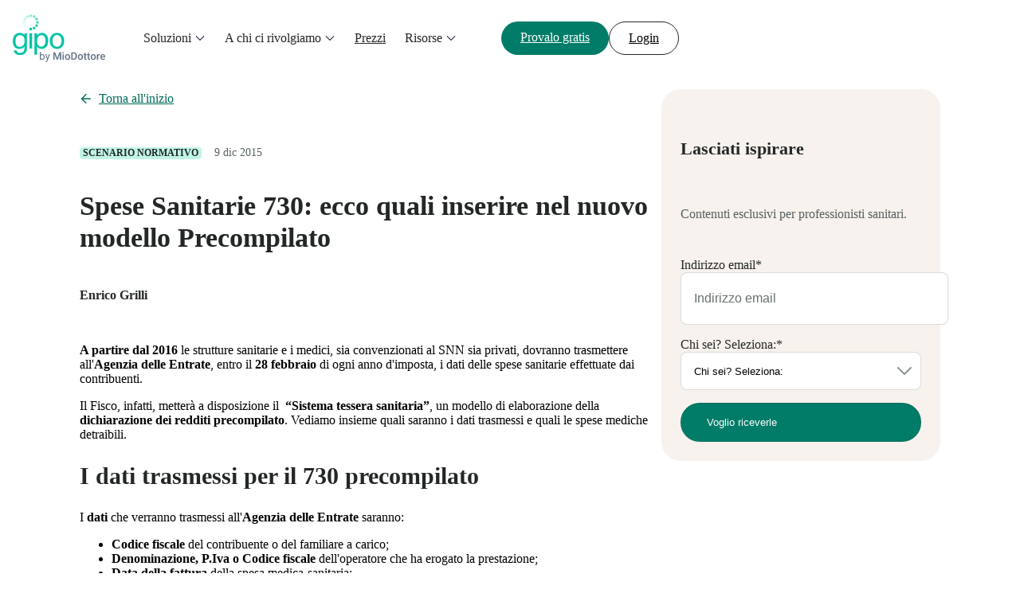

--- FILE ---
content_type: text/html; charset=UTF-8
request_url: https://gipo.it/blog/730/spese-sanitarie-730
body_size: 16233
content:
<!doctype html><html lang="it" data-theme="teal"><head>
    <meta charset="utf-8">

    <!--   Preload fonts   -->
    <link rel="preload" href="https://442271.fs1.hubspotusercontent-na1.net/hubfs/442271/lp-kit-files/lp-kit-fonts/figtree/Figtree-Light.woff2" as="font" type="font/woff2" crossorigin="anonymous">

    <link rel="preload" href="https://442271.fs1.hubspotusercontent-na1.net/hubfs/442271/lp-kit-files/lp-kit-fonts/figtree/Figtree-Regular.woff2" as="font" type="font/woff2" crossorigin="anonymous">

    <link rel="preload" href="https://442271.fs1.hubspotusercontent-na1.net/hubfs/442271/lp-kit-files/lp-kit-fonts/figtree/Figtree-Medium.woff2" as="font" type="font/woff2" crossorigin="anonymous">

    <link rel="preload" href="https://442271.fs1.hubspotusercontent-na1.net/hubfs/442271/lp-kit-files/lp-kit-fonts/figtree/Figtree-Bold.woff2" as="font" type="font/woff2" crossorigin="anonymous">

    <!--   Standard HubSpot stuff   -->
    <title>Spese Sanitarie 730: ecco quali inserire nel nuovo modello Precompilato</title>
    <meta name="description" content="Vuoi sapere quali saranno le Spese Sanitarie 730 detraibili nel nuovo modello di dichiarazione dei redditi precompilato?">
    <meta name="viewport" content="width=device-width, initial-scale=1">

    <script src="/hs/hsstatic/jquery-libs/static-1.1/jquery/jquery-1.7.1.js"></script>
<script>hsjQuery = window['jQuery'];</script>
    <meta property="og:description" content="Vuoi sapere quali saranno le Spese Sanitarie 730 detraibili nel nuovo modello di dichiarazione dei redditi precompilato?">
    <meta property="og:title" content="Spese Sanitarie 730: ecco quali inserire nel nuovo modello Precompilato">
    <meta name="twitter:description" content="Vuoi sapere quali saranno le Spese Sanitarie 730 detraibili nel nuovo modello di dichiarazione dei redditi precompilato?">
    <meta name="twitter:title" content="Spese Sanitarie 730: ecco quali inserire nel nuovo modello Precompilato">

    

    
    <style>
a.cta_button{-moz-box-sizing:content-box !important;-webkit-box-sizing:content-box !important;box-sizing:content-box !important;vertical-align:middle}.hs-breadcrumb-menu{list-style-type:none;margin:0px 0px 0px 0px;padding:0px 0px 0px 0px}.hs-breadcrumb-menu-item{float:left;padding:10px 0px 10px 10px}.hs-breadcrumb-menu-divider:before{content:'›';padding-left:10px}.hs-featured-image-link{border:0}.hs-featured-image{float:right;margin:0 0 20px 20px;max-width:50%}@media (max-width: 568px){.hs-featured-image{float:none;margin:0;width:100%;max-width:100%}}.hs-screen-reader-text{clip:rect(1px, 1px, 1px, 1px);height:1px;overflow:hidden;position:absolute !important;width:1px}
</style>

<link rel="preload" as="style" href="/hubfs/build_assets/pro-websites-project/1439/js_client_assets/assets/index-BLGjjqG7.css">

<link rel="preload" as="style" href="/hubfs/build_assets/pro-websites-project/1439/js_client_assets/assets/index-DTTsL92u.css">

<link rel="preload" as="style" href="/hubfs/build_assets/pro-websites-project/1439/js_client_assets/assets/index-Cuv7gEGx.css">

<link rel="preload" as="style" href="/hubfs/build_assets/pro-websites-project/1439/js_client_assets/assets/index-DYyhKWZq.css">

<link rel="preload" as="style" href="/hubfs/build_assets/pro-websites-project/1439/js_client_assets/assets/_post_page-_TzmnTfv.css">

<link rel="preload" as="style" href="/hubfs/build_assets/pro-websites-project/1439/js_client_assets/assets/index-BE4WpwBw.css">

<link rel="preload" as="style" href="/hubfs/build_assets/pro-websites-project/1439/js_client_assets/assets/ListItem-CzuuaKNA.css">

<link rel="preload" as="style" href="/hubfs/build_assets/pro-websites-project/1439/js_client_assets/assets/index-B5mlBV04.css">

<link rel="preload" as="style" href="/hubfs/build_assets/pro-websites-project/1439/js_client_assets/assets/ListItem-CzuuaKNA.css">

<link rel="preload" as="style" href="/hubfs/build_assets/pro-websites-project/1439/js_client_assets/assets/navigation-X6JekhOX.css">

<link rel="preload" as="style" href="/hubfs/build_assets/pro-websites-project/1439/js_client_assets/assets/VideoPopup-CxrFfUtj.css">

<link rel="preload" as="style" href="/hubfs/build_assets/pro-websites-project/1439/js_client_assets/assets/index-BnN-Dfb3.css">

    <script type="application/ld+json">
{
  "mainEntityOfPage" : {
    "@type" : "WebPage",
    "@id" : "https://gipo.it/blog/730/spese-sanitarie-730"
  },
  "author" : {
    "name" : "Enrico Grilli",
    "url" : "https://gipo.it/blog/author/enrico-grilli",
    "@type" : "Person"
  },
  "headline" : "Spese Sanitarie 730: ecco quali inserire nel nuovo modello Precompilato",
  "datePublished" : "2015-12-09T23:00:00.000Z",
  "dateModified" : "2022-12-07T14:12:38.157Z",
  "publisher" : {
    "name" : "Doctoralia Internet S.L.",
    "logo" : {
      "url" : "https://442271.fs1.hubspotusercontent-na1.net/hubfs/442271/2025%20All%20brands%20logos/Docplanner/logo-docplanner-primary-teal-gray.svg",
      "@type" : "ImageObject"
    },
    "@type" : "Organization"
  },
  "@context" : "https://schema.org",
  "@type" : "BlogPosting"
}
</script>


    

<!-- Preload fonts -->
<link rel="preload" href="https://442271.fs1.hubspotusercontent-na1.net/hubfs/442271/lp-kit-files/lp-kit-fonts/roboto-light.ttf" as="font" type="font/ttf" crossorigin="anonymous">
<link rel="preload" href="https://442271.fs1.hubspotusercontent-na1.net/hubfs/442271/lp-kit-files/lp-kit-fonts/roboto-regular.ttf" as="font" type="font/ttf" crossorigin="anonymous">
<link rel="preload" href="https://442271.fs1.hubspotusercontent-na1.net/hubfs/442271/lp-kit-files/lp-kit-fonts/roboto-medium.ttf" as="font" type="font/ttf" crossorigin="anonymous">
<link rel="preload" href="https://442271.fs1.hubspotusercontent-na1.net/hubfs/442271/lp-kit-files/lp-kit-fonts/roboto-bold.ttf" as="font" type="font/ttf" crossorigin="anonymous">
<link rel="preload" href="https://442271.fs1.hubspotusercontent-na1.net/hubfs/442271/lp-kit-files/lp-kit-fonts/worksans-medium.ttf" as="font" type="font/ttf" crossorigin="anonymous">

<!-- Google Tag Manager -->
<script>(function(w,d,s,l,i){w[l]=w[l]||[];w[l].push({'gtm.start':
new Date().getTime(),event:'gtm.js'});var f=d.getElementsByTagName(s)[0],
j=d.createElement(s),dl=l!='dataLayer'?'&l='+l:'';j.async=true;j.src=
'https://www.googletagmanager.com/gtm.js?id='+i+dl;f.parentNode.insertBefore(j,f);
})(window,document,'script','dataLayer','GTM-NQVRT96');</script>
<!-- End Google Tag Manager -->

<link rel="amphtml" href="https://gipo.it/blog/730/spese-sanitarie-730?hs_amp=true">

<meta property="og:url" content="https://gipo.it/blog/730/spese-sanitarie-730">
<meta name="twitter:card" content="summary">

<link rel="canonical" href="https://gipo.it/blog/730/spese-sanitarie-730">

<meta property="og:type" content="article">
<link rel="alternate" type="application/rss+xml" href="https://gipo.it/blog/rss.xml">
<meta name="twitter:domain" content="gipo.it">
<script src="//platform.linkedin.com/in.js" type="text/javascript">
    lang: it_IT
</script>

<meta http-equiv="content-language" content="it">







    <!-- Custom tags -->
    <meta name="dp-template-type" content="dp-dnd-lp-kit">

    <meta name="generator" content="HubSpot"></head><body><div id="hs_cos_wrapper_todos" class="hs_cos_wrapper hs_cos_wrapper_widget hs_cos_wrapper_type_module" style="" data-hs-cos-general-type="widget" data-hs-cos-type="module"><link rel="stylesheet" href="/hubfs/build_assets/pro-websites-project/1439/js_client_assets/assets/index-BLGjjqG7.css">

    <script type="text/javascript">
      window.__hsEnvConfig = {"hsDeployed":true,"hsEnv":"prod","hsJSRGates":["CMS:JSRenderer:SeparateIslandRenderOption","CMS:JSRenderer:CompressResponse","CMS:JSRenderer:MinifyCSS","CMS:JSRenderer:GetServerSideProps","CMS:JSRenderer:LocalProxySchemaVersion1","CMS:JSRenderer:SharedDeps"],"hublet":"na1","portalID":442271};
      window.__hsServerPageUrl = "https:\u002F\u002Fgipo.it\u002Fblog\u002F730\u002Fspese-sanitarie-730";
      window.__hsBasePath = "\u002Fblog\u002F730\u002Fspese-sanitarie-730";
    </script>
      </div>
  
  
    

  <main>
    <div id="hs_cos_wrapper_Navigation-topmenu" class="hs_cos_wrapper hs_cos_wrapper_widget hs_cos_wrapper_type_module" style="" data-hs-cos-general-type="widget" data-hs-cos-type="module"><link rel="stylesheet" href="/hubfs/build_assets/pro-websites-project/1439/js_client_assets/assets/index-DTTsL92u.css">
<div data-hs-island="true" id="island-869480i1R1"></div>
    <script type="text/javascript">
      window.__hsEnvConfig = {"hsDeployed":true,"hsEnv":"prod","hsJSRGates":["CMS:JSRenderer:SeparateIslandRenderOption","CMS:JSRenderer:CompressResponse","CMS:JSRenderer:MinifyCSS","CMS:JSRenderer:GetServerSideProps","CMS:JSRenderer:LocalProxySchemaVersion1","CMS:JSRenderer:SharedDeps"],"hublet":"na1","portalID":442271};
      window.__hsServerPageUrl = "https:\u002F\u002Fgipo.it\u002Fblog\u002F730\u002Fspese-sanitarie-730";
      window.__hsBasePath = "\u002Fblog\u002F730\u002Fspese-sanitarie-730";
    </script>
      
  <script type="text/javascript">
    var newIslands = [{"clientOnly":"true","hydrateOn":"load","id":"island-869480i1R1","moduleId":"components\u002Fislands\u002FTopNavs\u002FProZoneTopNavIsland.jsx?client-entry","moduleName":"ProZoneTopNavIsland","priority":0,"props":{"content":{"buttons":{"primary":{"href":"https:\u002F\u002Faccount.gipo.it\u002Fdemo\u002Fgiponext","text":"Provalo gratis"},"secondary":{"href":"https:\u002F\u002Fwww.giponext.it\u002FAccount\u002FLogin","text":"Login"}},"homepageUrl":"https:\u002F\u002Fpro.miodottore.it","menuItems":[{"data":{"contentImage":{"alt":"Gipo Demo","description":"Prova GipoNext o GipoDental per un mese nella tua struttura. Senza vincoli e senza carta di credito!","icon":null,"label":"In evidenza","link":"https:\u002F\u002Faccount.gipo.it\u002Fdemo\u002Fgiponext","src":"https:\u002F\u002F442271.fs1.hubspotusercontent-na1.net\u002Fhubfs\u002F442271\u002FWR%20PMSs\u002F%5BIT%5D%20Gipo\u002FTop%20menu\u002Fit-wr-gipo-doctor-computer-try-features.webp","textLink":"Inizia subito","title":"Attiva la prova gratuita di Gipo"},"contentItems":[{"category":"Per Centri Medici","description":null,"items":[{"description":"Il software gestionale per centri medici numero 1 in Italia.","icon":"GipoIcon","isNew":false,"link":"https:\u002F\u002Fgipo.it\u002Fprodotto\u002Fil-software\u002Fgiponext","title":"GipoNext"}]},{"category":"Per Studi Dentistici","description":null,"items":[{"description":"Il software gestionale per dentisti che semplifica il tuo lavoro.","icon":"ToothIcon","isNew":false,"link":"https:\u002F\u002Fgipo.it\u002Fprodotto\u002Fil-software\u002Fgipodental","title":"GipoDental"}]},{"allFeatures":null,"category":"Funzionalità","items":[{"description":null,"icon":"CalendarDaysIcon","isNew":false,"link":"https:\u002F\u002Fwww.gipo.it\u002Fprodotto\u002Ffunzionalita-piu-amate\u002Fagenda-e-prenotazioni","title":"Agenda e prenotazioni"},{"description":null,"icon":"FileTextIcon","isNew":false,"link":"https:\u002F\u002Fwww.gipo.it\u002Fprodotto\u002Ffunzionalita-piu-amate\u002Fdocumenti-digitali","title":"Documentali digitali"},{"description":null,"icon":"InvoiceIcon","isNew":false,"link":"https:\u002F\u002Fwww.gipo.it\u002Fprodotto\u002Ffunzionalita-piu-amate\u002Ffatturazione","title":"Fatturazione"},{"description":null,"icon":"ShieldIcon","isNew":false,"link":"https:\u002F\u002Fwww.gipo.it\u002Fprodotto\u002Ffunzionalita-piu-amate\u002Fgdpr-e-privacy","title":"GDPR e privacy"},{"description":null,"icon":"ChartIcon","isNew":false,"link":"https:\u002F\u002Fgipo.it\u002Fprodotto\u002Ffunzionalita-piu-amate\u002Freport-e-analisi-dati","title":"Report e analisi dati"},{"description":null,"icon":"SmartIcon","isNew":false,"link":"https:\u002F\u002Fnoa.ai\u002Fit\u002Fia-centri-medici","title":"Noa Notes"},{"description":null,"icon":"RepotsIcon","isNew":false,"link":"https:\u002F\u002Fgipo.it\u002Fprodotto\u002Ffunzionalita-piu-amate\u002Fconvenzione-ssn","title":"Convenzione SSN"},{"description":null,"icon":"ClipBoardIcon","isNew":false,"link":"https:\u002F\u002Fwww.gipo.it\u002Fprodotto\u002Ffunzionalita-piu-amate\u002Freferti-e-radiologia","title":"Referti e radiologia (Ris-pacs)"},{"description":null,"icon":"StethoscopeIcon","isNew":false,"link":"https:\u002F\u002Fgipo.it\u002Fprodotto\u002Ffunzionalita-piu-amate\u002Fmedicina-del-lavoro","title":"Medicina del lavoro"},{"description":null,"icon":"PeopleIcon","isNew":false,"link":"https:\u002F\u002Fwww.gipo.it\u002Fprodotto\u002Ffunzionalita-piu-amate\u002Fcheckin-e-accettazione","title":"Check-in e accettazione"}]}],"format":"type1","hasTag":false,"icon":null,"link":null,"returnMsg":"Menu principale"},"title":"Soluzioni"},{"data":{"contentImage":{"alt":"Gipo Video","description":"Dai un'occhiata al video per capire come funziona Gipo e cosa può fare per il tuo centro medico o studio dentistico.","icon":null,"label":"In evidenza","link":"https:\u002F\u002Fgipo.it\u002Fvideo-software-gestionale-medico","src":"https:\u002F\u002F442271.fs1.hubspotusercontent-na1.net\u002Fhubfs\u002F442271\u002FWR%20PMSs\u002F%5BIT%5D%20Gipo\u002FTop%20menu\u002Fit-wr-gipo-doctor-tablet-player.webp","textLink":"Scopri di più","title":"Guarda Gipo in azione"},"contentItems":[{"category":"Strutture sanitarie","items":[{"description":null,"icon":"FacilityIcon","isNew":false,"link":"https:\u002F\u002Fgipo.it\u002Fa-chi-ci-rivolgiamo\u002Fgiponext-per\u002Fpoliambulatorio-medico","title":"Poliambulatori Medici"},{"description":null,"icon":"StretchingPersonIcon","isNew":false,"link":"https:\u002F\u002Fgipo.it\u002Fa-chi-ci-rivolgiamo\u002Fgiponext-per\u002Fcentro-fisioterapico","title":"Centri Fisioterapici"},{"description":null,"icon":"ToothIcon","isNew":false,"link":"https:\u002F\u002Fgipo.it\u002Fprodotto\u002Fil-software\u002Fgipodental","title":"Studi Dentistici"},{"description":null,"icon":"ClinicIcon","isNew":false,"link":"https:\u002F\u002Fgipo.it\u002Fa-chi-ci-rivolgiamo\u002Fgiponext-per\u002Fstudio-medico","title":"Studi Medici"}]}],"format":"type1","hasTag":false,"icon":null,"link":null,"returnMsg":"Menu principale"},"title":"A chi ci rivolgiamo"},{"data":{"contentImage":null,"contentItems":null,"format":"type1","hasTag":false,"icon":null,"link":"https:\u002F\u002Fgipo.it\u002Fprezzi"},"title":"Prezzi"},{"data":{"contentImage":{"alt":"FSE 2.0","description":"Tutto quello che c'è da sapere (e da fare) per essere allineati alla nuova normativa in materia.","icon":null,"label":"IN EVIDENZA","link":"https:\u002F\u002Fgipo.it\u002Frisorse-gratuite\u002Ffse-2.0-per-centri-medici-tutto-ci%C3%B2-che-c-%C3%A8-da-sapere\u002Fform","src":"https:\u002F\u002F442271.fs1.hubspotusercontent-na1.net\u002Fhubfs\u002F442271\u002FWR%20PMSs\u002F%5BIT%5D%20Gipo\u002FTop%20menu\u002Fit-wr-gipo-ebook-cover.webp","textLink":"Scarica la checklist","title":"FSE 2.0 - La checklist completa e aggiornata"},"contentItems":[{"category":"Contenuti gratuiti","items":[{"description":null,"icon":"QuillWriteIcon","isNew":false,"link":"https:\u002F\u002Fgipo.it\u002Fblog","title":"Blog"},{"description":null,"icon":"BookOpenIcon","isNew":false,"link":"https:\u002F\u002Fgipo.it\u002Frisorse-gratuite","title":"Risorse gratuite"}]}],"format":"type1","hasTag":false,"icon":null,"link":null,"returnMsg":"Menu principale"},"title":"Risorse"}],"menuType":"ProZone"},"domainInfo":{"companyName":"DocplannerItaly SRL","consentText":"Compilando il modulo presti il consenso all'invio di informazioni su prodotti e servizi da parte di MioDottore. Puoi revocare il consenso in qualsiasi momento. \u003Ca href=\"https:\u002F\u002Fwww.miodottore.it\u002Fprivacy\"\u003EScopri di più\u003C\u002Fa\u003E.","country":"Italy","countryCode":"it","desktopLogo":"GipoLogo","errorPage":{"subtitle":"Non possiamo trovare la pagina che stai cercando. Ti stiamo redirigendo alla pagina iniziale.","title":"Pagina non trovata"},"extraFeaturesContent":{"clinicsText":"Vedi altre caratteristiche","individualsText":"Cosa è incluso?"},"homePage":"https:\u002F\u002Fgipo.it","language":"it-IT","listingBlogUrl":"https:\u002F\u002Fgipo.it\u002Fblog","mobileLogo":"MiniGipoLogo","postInfo":{"backHomeLinkText":"Torna all'inizio","formName":"gipo_form","moreArticles":"Altri articoli","newsletterForm":{"description":"Contenuti esclusivi per professionisti sanitari.","title":"Lasciati ispirare"},"postAuthorSentence":"Sull'autore","relatedPostTitle":"Articoli correlati"}},"isDarkMode":false},"supplementalFieldValues":{"isDarkMode":{}},"url":"\u002Fhubfs\u002Fbuild_assets\u002Fpro-websites-project\u002F1439\u002Fjs_client_assets\u002Fassets\u002FProZoneTopNavIsland-DeAcTaIM.js"}];
    if (Array.isArray(window.__islands)) {
      window.__islands.push(...newIslands);
    } else {
      window.__islands = newIslands;
    }
  </script>
  <link rel="modulepreload" crossorigin href="https://static.hsappstatic.net/cms-js-static/ex/js/react/v18/react-combined.mjs">
  <script type="module" crossorigin>
    import { initConfigSingletonFromJSON, setupIslandHydration } from "https://static.hsappstatic.net/cms-js-static/ex/js/island-runtime/v1/island-runtime.mjs"
    initConfigSingletonFromJSON(window.__hsEnvConfig)
    setupIslandHydration();
  </script>
      </div>

    <div id="hs_cos_wrapper_Core-scroll-progress-bar" class="hs_cos_wrapper hs_cos_wrapper_widget hs_cos_wrapper_type_module" style="" data-hs-cos-general-type="widget" data-hs-cos-type="module"><link rel="stylesheet" href="/hubfs/build_assets/pro-websites-project/1439/js_client_assets/assets/index-Cuv7gEGx.css">
<div class="core-scroll-progress-bar"><!--$--><div data-hs-island="true" id="island-10ca5ei1R0"><!--$--><div class="scroll-progress-bar z-index-top" style="top:0px"></div><!--/$--></div><!--/$--></div>
    <script type="text/javascript">
      window.__hsEnvConfig = {"hsDeployed":true,"hsEnv":"prod","hsJSRGates":["CMS:JSRenderer:SeparateIslandRenderOption","CMS:JSRenderer:CompressResponse","CMS:JSRenderer:MinifyCSS","CMS:JSRenderer:GetServerSideProps","CMS:JSRenderer:LocalProxySchemaVersion1","CMS:JSRenderer:SharedDeps"],"hublet":"na1","portalID":442271};
      window.__hsServerPageUrl = "https:\u002F\u002Fgipo.it\u002Fblog\u002F730\u002Fspese-sanitarie-730";
      window.__hsBasePath = "\u002Fblog\u002F730\u002Fspese-sanitarie-730";
    </script>
      
  <script type="text/javascript">
    var newIslands = [{"clientOnly":false,"hydrateOn":"load","id":"island-10ca5ei1R0","moduleId":"components\u002Fpartials\u002FScrollProgressBar.jsx?client-entry","moduleName":"ScrollProgressBar","priority":0,"props":{},"supplementalFieldValues":{"settings":{"additionalWrapperClasses":{},"blockId":{},"colorMode":{"colorModeValue":{}},"renderComponent":{},"scrollAnimation":{},"spacing":{"mb":{},"mt":{},"pb":{},"pt":{}}}},"url":"\u002Fhubfs\u002Fbuild_assets\u002Fpro-websites-project\u002F1439\u002Fjs_client_assets\u002Fassets\u002FScrollProgressBar-CYK0MmD-.js"}];
    if (Array.isArray(window.__islands)) {
      window.__islands.push(...newIslands);
    } else {
      window.__islands = newIslands;
    }
  </script>
  <link rel="modulepreload" crossorigin href="https://static.hsappstatic.net/cms-js-static/ex/js/react/v18/react-combined.mjs">
  <script type="module" crossorigin>
    import { initConfigSingletonFromJSON, setupIslandHydration } from "https://static.hsappstatic.net/cms-js-static/ex/js/island-runtime/v1/island-runtime.mjs"
    initConfigSingletonFromJSON(window.__hsEnvConfig)
    setupIslandHydration();
  </script>
      </div>

    <div class="container gap-6 pt-7 pt-md-10 d-flex justify-content-center flex-direction-column flex-direction-md-row align-items-start">
      <div class="left maxw-100 maxw-md-730">
        <div id="hs_cos_wrapper_Blog-post-intro" class="hs_cos_wrapper hs_cos_wrapper_widget hs_cos_wrapper_type_module" style="" data-hs-cos-general-type="widget" data-hs-cos-type="module"><link rel="stylesheet" href="/hubfs/build_assets/pro-websites-project/1439/js_client_assets/assets/index-DYyhKWZq.css">
<link rel="stylesheet" href="/hubfs/build_assets/pro-websites-project/1439/js_client_assets/assets/_post_page-_TzmnTfv.css">
<div class="blog-post-intro"><div class="mt-9 mt-sm-0 mb-6 wrapper__left-container left maxw-100 maxw-md-730"><a class="d-inline-block btn btn-text btn-large 
         mb-6 text-link pl-5 full-left-arrow
         left-arrow" href="https://gipo.it/blog"><span>Torna all'inizio</span></a><div class="mb-3 wrapper-badge d-flex align-items-center"><span class="badge badge-primary badge-small mr-4">Scenario normativo</span><div class="gap-3 d-flex align-items-center"><p class="caption">9 dic 2015</p></div></div><div class="wrapper-title mb-6 mb-md-5"><h1 class="h2 font-semibold text-primary">Spese Sanitarie 730: ecco quali inserire nel nuovo modello Precompilato</h1></div><div class="wrapper__content-name gap-4 d-flex "><div class=" name d-flex flex-direction-column  align-items-center justify-content-center"><p class="p2 name__text text-primary font-semibold">Enrico Grilli</p></div></div></div></div>
    <script type="text/javascript">
      window.__hsEnvConfig = {"hsDeployed":true,"hsEnv":"prod","hsJSRGates":["CMS:JSRenderer:SeparateIslandRenderOption","CMS:JSRenderer:CompressResponse","CMS:JSRenderer:MinifyCSS","CMS:JSRenderer:GetServerSideProps","CMS:JSRenderer:LocalProxySchemaVersion1","CMS:JSRenderer:SharedDeps"],"hublet":"na1","portalID":442271};
      window.__hsServerPageUrl = "https:\u002F\u002Fgipo.it\u002Fblog\u002F730\u002Fspese-sanitarie-730";
      window.__hsBasePath = "\u002Fblog\u002F730\u002Fspese-sanitarie-730";
    </script>
      </div>

        <span id="hs_cos_wrapper_post_body" class="hs_cos_wrapper hs_cos_wrapper_meta_field hs_cos_wrapper_type_rich_text" style="" data-hs-cos-general-type="meta_field" data-hs-cos-type="rich_text"><p><strong>A partire dal 2016</strong>&nbsp;le strutture sanitarie e i medici, sia convenzionati al SNN sia privati, dovranno trasmettere all'<strong>Agenzia delle Entrate</strong>, entro il<strong> 28 febbraio</strong> di ogni anno d'imposta, i dati delle spese sanitarie effettuate dai contribuenti.</p> 
<p>Il Fisco, infatti, metterà a disposizione il &nbsp;<strong>“Sistema tessera sanitaria”</strong>, un modello di elaborazione della <strong>dichiarazione dei redditi precompilato</strong>. Vediamo insieme quali saranno i dati trasmessi e quali le spese mediche detraibili.</p> 
<p> 
 <!--more--></p> 
<h2>I dati trasmessi per il 730 precompilato</h2> 
<p>I <strong>dati</strong> che verranno trasmessi all'<strong>Agenzia delle Entrate</strong> saranno:</p> 
<ul> 
 <li><strong>Codice fiscale</strong> del contribuente o del familiare a carico;</li> 
 <li><strong>Denominazione, P.Iva o Codice fiscale</strong>&nbsp;dell'operatore che ha erogato la prestazione;</li> 
 <li><strong>Data della fattura</strong> della spesa medica-sanitaria;</li> 
 <li><strong>Tipo di spesa</strong></li> 
 <li><strong>Importo della spesa</strong> o del rimborso;</li> 
 <li><strong>Data del rimborso</strong>.</li> 
</ul> 
<h2>Spese Sanitarie 730 detraibili</h2> 
<p>Nella<strong> dichiarazione dei redditi 2016</strong> le spese sanitarie e mediche godranno di una <strong>detrazione pari al 19% di Irpef</strong>. Affichè questo avvenga, però, le<strong> Spese Sanitarie 730</strong> dovranno essere regolarmente <strong>documentate</strong> con fattura, ricevuta fiscale o scontrino parlante.</p> 
<p>Su questi documenti, inoltre, dovranno essere <strong>indicati i dati di riferimento</strong>, quali codice fiscale, tipo di prestazione, qualità e quantità di prodotti acquistati.</p> 
<p>Nel nuovo modello 730 precompilato, le <strong>Spese Sanitarie Detraibili</strong> saranno:</p> 
<ul> 
 <li><strong>Ticket</strong> sanitari;</li> 
 <li><strong>Interventi</strong> chirurgici e trapianti;</li> 
 <li><strong>Visite mediche;</strong></li> 
 <li><strong>Assistenza</strong> infermieristica o fisioterapica;</li> 
 <li><strong>Esami</strong> di diagnostica e di laboratorio su prescrizione medica;</li> 
 <li><strong>Cure dentistiche</strong> odontoiatriche;</li> 
 <li>Spese per l'<strong>acquisto o il noleggio di attrezzature mediche</strong>;</li> 
 <li>Spese per <strong>cure termali su prescrizione medica</strong> (escluso viaggio e soggiorno);</li> 
 <li>Spesa per <strong>assistenza, cure e farmaci</strong> per anziani ricoverati in istituto.</li> 
</ul> 
<h3>Spese per disabili deducibili</h3> 
<p>Per quanto riguarda le spese mediche per persone disabili, sostenuto nel 2016, queste saranno interamente deducibili dal reddito complessivo. Tali spese devono essere state sostenute dal disabile o a suo nome&nbsp;durante il 2014.</p> 
<p>Non sai come registrare&nbsp;le <strong>Spese Sanitarie 730</strong> o vuoi dotarti di un Software per l'invio della dichiarazione dei redditi precompilata? <strong>Scopri</strong> il <a href="https://www.gipo.it/servizi/gipo-730/">servizio 730 Precompilato</a> di <strong>GIPO, il software gestionale medico</strong>.</p></span>

        <div id="hs_cos_wrapper_Blog-author-information" class="hs_cos_wrapper hs_cos_wrapper_widget hs_cos_wrapper_type_module" style="" data-hs-cos-general-type="widget" data-hs-cos-type="module"><div class="blog-author-information d-inline-block w-100 mode-white mt-7 mt-md-9 mb-7 mb-md-9   reveal-up-animation"><div class="container d-flex flex-direction-md-row gap-4"><div class="leftContainer minw-60"><img src="" alt="Enrico Grilli" class="radius-rounded object-fit-cover" width="60" height="60"></div><div class="rightContainer"><div class="firstRow mb-2 d-flex flex-direction-row justify-content-between align-items-start"><div class="authorInfo d-flex flex-direction-column"><p class="caption text-semibold">Sull'autore</p><p class="p1 text-semibold">Enrico Grilli</p></div></div><div class="secondRow mb-4"><p class="caption"></p></div></div></div></div>
    <script type="text/javascript">
      window.__hsEnvConfig = {"hsDeployed":true,"hsEnv":"prod","hsJSRGates":["CMS:JSRenderer:SeparateIslandRenderOption","CMS:JSRenderer:CompressResponse","CMS:JSRenderer:MinifyCSS","CMS:JSRenderer:GetServerSideProps","CMS:JSRenderer:LocalProxySchemaVersion1","CMS:JSRenderer:SharedDeps"],"hublet":"na1","portalID":442271};
      window.__hsServerPageUrl = "https:\u002F\u002Fgipo.it\u002Fblog\u002F730\u002Fspese-sanitarie-730";
      window.__hsBasePath = "\u002Fblog\u002F730\u002Fspese-sanitarie-730";
    </script>
      </div>
      </div>

      
      <div class="right position-sticky top-10">
        <div id="hs_cos_wrapper_Blog-post-banner" class="hs_cos_wrapper hs_cos_wrapper_widget hs_cos_wrapper_type_module" style="" data-hs-cos-general-type="widget" data-hs-cos-type="module"><link rel="stylesheet" href="/hubfs/build_assets/pro-websites-project/1439/js_client_assets/assets/index-BE4WpwBw.css">
<link rel="stylesheet" href="/hubfs/build_assets/pro-websites-project/1439/js_client_assets/assets/ListItem-CzuuaKNA.css">
<div class="blog-post-banner"><div class="wrapper__right-container d-flex flex-direction-column gap-7 maxw-md-350 w-md-350"><div id="FormHook" class="p-5 bg-secondary radius-4 d-flex flex-direction-column"><div class="wrapper-title mb-2"><h5 class="h5 font-semibold  ">Lasciati ispirare</h5></div><div class="wrapper__description"><p class="p2 text-secondary  mb-5">Contenuti esclusivi per professionisti sanitari.</p></div><!--$--><div data-hs-island="true" id="island-a7d4fci1R2n"><!--$--><div><span id="hs_cos_wrapper_Blog-post-banner_" class="hs_cos_wrapper hs_cos_wrapper_widget hs_cos_wrapper_type_form" style="" data-hs-cos-general-type="widget" data-hs-cos-type="form"><h3 id="hs_cos_wrapper_Blog-post-banner_-8_title" class="hs_cos_wrapper form-title" data-hs-cos-general-type="widget_field" data-hs-cos-type="text"></h3>

<div id="hs_form_target_Blog-post-banner_-8"></div>









</span></div><!--/$--></div><!--/$--></div></div></div>
    <script type="text/javascript">
      window.__hsEnvConfig = {"hsDeployed":true,"hsEnv":"prod","hsJSRGates":["CMS:JSRenderer:SeparateIslandRenderOption","CMS:JSRenderer:CompressResponse","CMS:JSRenderer:MinifyCSS","CMS:JSRenderer:GetServerSideProps","CMS:JSRenderer:LocalProxySchemaVersion1","CMS:JSRenderer:SharedDeps"],"hublet":"na1","portalID":442271};
      window.__hsServerPageUrl = "https:\u002F\u002Fgipo.it\u002Fblog\u002F730\u002Fspese-sanitarie-730";
      window.__hsBasePath = "\u002Fblog\u002F730\u002Fspese-sanitarie-730";
    </script>
      
  <script type="text/javascript">
    var newIslands = [{"clientOnly":false,"hydrateOn":"load","id":"island-a7d4fci1R2n","moduleId":"components\u002Fislands\u002FFormIsland.jsx?client-entry","moduleName":"FormIsland","priority":0,"props":{"customTYM":"","fieldPath":"formGroup.defaultFormGroup.gipo_form","linkText":"Link"},"supplementalFieldValues":{"formGroup":{"defaultFormGroup":{"gipo_form":{"type":"form","value":{"content":"\u003Cspan id=\"hs_cos_wrapper_Blog-post-banner_\" class=\"hs_cos_wrapper hs_cos_wrapper_widget hs_cos_wrapper_type_form\" style=\"\" data-hs-cos-general-type=\"widget\" data-hs-cos-type=\"form\" \u003E\u003Ch3 id=\"hs_cos_wrapper_Blog-post-banner_-8_title\" class=\"hs_cos_wrapper form-title\" data-hs-cos-general-type=\"widget_field\" data-hs-cos-type=\"text\"\u003E\u003C\u002Fh3\u003E\n\n\u003Cdiv id='hs_form_target_Blog-post-banner_-8'\u003E\u003C\u002Fdiv\u003E\n\n\n\n\n\n\n\n\n\n\u003C\u002Fspan\u003E"}}}}},"url":"\u002Fhubfs\u002Fbuild_assets\u002Fpro-websites-project\u002F1439\u002Fjs_client_assets\u002Fassets\u002FFormIsland-DXqtBlaw.js"}];
    if (Array.isArray(window.__islands)) {
      window.__islands.push(...newIslands);
    } else {
      window.__islands = newIslands;
    }
  </script>
  <link rel="modulepreload" crossorigin href="https://static.hsappstatic.net/cms-js-static/ex/js/react/v18/react-combined.mjs">
  <script type="module" crossorigin>
    import { initConfigSingletonFromJSON, setupIslandHydration } from "https://static.hsappstatic.net/cms-js-static/ex/js/island-runtime/v1/island-runtime.mjs"
    initConfigSingletonFromJSON(window.__hsEnvConfig)
    setupIslandHydration();
  </script>
      </div>
      </div>
      
    </div>

    <div id="hs_cos_wrapper_Blog-post-related-posts" class="hs_cos_wrapper hs_cos_wrapper_widget hs_cos_wrapper_type_module" style="" data-hs-cos-general-type="widget" data-hs-cos-type="module"><link rel="stylesheet" href="/hubfs/build_assets/pro-websites-project/1439/js_client_assets/assets/index-B5mlBV04.css">
<link rel="stylesheet" href="/hubfs/build_assets/pro-websites-project/1439/js_client_assets/assets/ListItem-CzuuaKNA.css">
<link rel="stylesheet" href="/hubfs/build_assets/pro-websites-project/1439/js_client_assets/assets/navigation-X6JekhOX.css">
<link rel="stylesheet" href="/hubfs/build_assets/pro-websites-project/1439/js_client_assets/assets/VideoPopup-CxrFfUtj.css">
<div class="blog-post-related-posts d-inline-block w-100 mode-brown mt-7 mt-md-9  pt-7 pt-md-9  "><div class="container mb-6"><div class="wrapper-title"><div class="wrapper-title mb-2"><h3 class="h3 font-semibold  text-center">Articoli correlati</h3></div></div><div class="swiper-container"><div class="wrapper-carousel-cards gap-4 pt-8 pt-sm-9"><div data-hs-island="true" id="island-e4c263i1Rn"></div></div></div></div></div>
    <script type="text/javascript">
      window.__hsEnvConfig = {"hsDeployed":true,"hsEnv":"prod","hsJSRGates":["CMS:JSRenderer:SeparateIslandRenderOption","CMS:JSRenderer:CompressResponse","CMS:JSRenderer:MinifyCSS","CMS:JSRenderer:GetServerSideProps","CMS:JSRenderer:LocalProxySchemaVersion1","CMS:JSRenderer:SharedDeps"],"hublet":"na1","portalID":442271};
      window.__hsServerPageUrl = "https:\u002F\u002Fgipo.it\u002Fblog\u002F730\u002Fspese-sanitarie-730";
      window.__hsBasePath = "\u002Fblog\u002F730\u002Fspese-sanitarie-730";
    </script>
      
  <script type="text/javascript">
    var newIslands = [{"clientOnly":"true","hydrateOn":"load","id":"island-e4c263i1Rn","moduleId":"components\u002Fislands\u002FCardCarousel.jsx?client-entry","moduleName":"CardCarousel","priority":0,"props":{"fieldValues":{"cardFieldCollection":[{"card":{"badges":[{"badge":"Esplora Gipo"},{"badge":"Scenario normativo"}],"cardDescription":"La giusta tecnologia è fondamentale per assecondare la transizione al FSE. Quali caratteristiche deve avere un gestionale sanitario per dialogare con il Fascicolo?","cardLink":"https:\u002F\u002Fgipo.it\u002Fblog\u002Fgestionale-sanitario-come-adeguarlo-allarrivo-del-fse-2.0","cardTitle":"Gestionale sanitario: come adeguarlo all'arrivo del FSE 2.0","media":{"image":{"alt":"fascicolo sanitario elettronico gestionale sanitario","src":"https:\u002F\u002F442271.fs1.hubspotusercontent-na1.net\u002Fhubfs\u002F442271\u002F2021%20DOC%20FAC%20merge%20project\u002FCommon%20assets\u002FImages\u002Fall-clinic-manager@2x.png"},"mediaType":"image"}}},{"card":{"badges":[{"badge":"Esplora Gipo"},{"badge":"Gestione centri medici"},{"badge":"Scenario normativo"}],"cardDescription":"Ecco le 10 domande più frequenti (e relative risposte) sulla fatturazione elettronica in sanità e l'invio dei dati sanitari al Sistema Tessera Sanitaria.\n","cardLink":"https:\u002F\u002Fgipo.it\u002Fblog\u002Ffatturazione-elettronica-per-poliambulatori","cardTitle":"Fatturazione Elettronica per Poliambulatori: le 10 domande frequenti","media":{"image":{"alt":"Fatturazione elettronica per centri medici","src":"https:\u002F\u002F442271.fs1.hubspotusercontent-na1.net\u002Fhubfs\u002F442271\u002F2022%20Gipo%20website\u002FProduct\u002FOverview\u002FGipo730\u002Fgipo-send-invoice@2x.png"},"mediaType":"image"}}},{"card":{"badges":[{"badge":"Scenario normativo"}],"cardDescription":"Nonostante il ritardo sul fronte della digitalizzazione, l’Italia è a buon punto nell’adozione del Fascicolo Sanitario Elettronico. La situazione ad oggi.","cardLink":"https:\u002F\u002Fgipo.it\u002Fblog\u002Ffascicolo-sanitario-elettronico\u002Fa-che-punto-siamo","cardTitle":"A che punto siamo con il Fascicolo Sanitario Elettronico?","media":{"image":{"alt":"Fascicolo sanotario elettronico: aggiornamenti legislativi","src":"https:\u002F\u002F442271.fs1.hubspotusercontent-na1.net\u002Fhubfs\u002F442271\u002FGettyImages-822452392.jpg"},"mediaType":"image"}}}]},"showLink":true},"supplementalFieldValues":{"badge":{},"description":{},"numberOfRelatedPosts":{},"settings":{"additionalWrapperClasses":{},"blockId":{},"colorMode":{"colorModeValue":{}},"renderComponent":{},"scrollAnimation":{},"spacing":{"mb":{},"mt":{},"pb":{},"pt":{}}},"title":{}},"url":"\u002Fhubfs\u002Fbuild_assets\u002Fpro-websites-project\u002F1439\u002Fjs_client_assets\u002Fassets\u002FCardCarousel-yaVeJXsN.js"}];
    if (Array.isArray(window.__islands)) {
      window.__islands.push(...newIslands);
    } else {
      window.__islands = newIslands;
    }
  </script>
  <link rel="modulepreload" crossorigin href="https://static.hsappstatic.net/cms-js-static/ex/js/react/v18/react-combined.mjs">
  <script type="module" crossorigin>
    import { initConfigSingletonFromJSON, setupIslandHydration } from "https://static.hsappstatic.net/cms-js-static/ex/js/island-runtime/v1/island-runtime.mjs"
    initConfigSingletonFromJSON(window.__hsEnvConfig)
    setupIslandHydration();
  </script>
      </div>

    <div id="hs_cos_wrapper_Navigation-footer" class="hs_cos_wrapper hs_cos_wrapper_widget hs_cos_wrapper_type_module" style="" data-hs-cos-general-type="widget" data-hs-cos-type="module"><link rel="stylesheet" href="/hubfs/build_assets/pro-websites-project/1439/js_client_assets/assets/index-BnN-Dfb3.css">
<div class="navigation-footer"><footer class="footer d-flex flex-direction-column gap-6 gap-md-7"><div class="container pt-7 pt-md-9"><div class="first-row pb-6 pb-md-7"><div class="content d-flex w-100 justify-content-md-between align-items-start flex-direction-column flex-direction-md-row flex-md-row gap-5 gap-md-7"><a class="navbar-brand d-block" href="https://pro.miodottore.it/"><svg width="116" height="60" viewbox="0 0 116 60" fill="none" xmlns="http://www.w3.org/2000/svg"><path fill-rule="evenodd" clip-rule="evenodd" d="M39.2436 56.2563C39.7339 55.6096 39.979 54.7551 39.979 53.6929V53.5901C39.979 52.4807 39.736 51.607 39.2501 50.9688C38.7684 50.3306 38.1039 50.0115 37.2567 50.0115C36.4094 50.0115 35.745 50.3092 35.2633 50.9045V47.2231H34.0698V57.0916H35.1665L35.2246 56.2885C35.7063 56.9095 36.3879 57.2201 37.2696 57.2201C38.0953 57.2201 38.7533 56.8988 39.2436 56.2563ZM38.3146 51.6819C38.6286 52.1231 38.7856 52.7484 38.7856 53.558C38.7856 54.4446 38.6264 55.1085 38.3082 55.5496C37.9899 55.9908 37.5448 56.2114 36.9728 56.2114C36.1987 56.2114 35.6288 55.8473 35.2633 55.1192V52.1124C35.6073 51.3842 36.1729 51.0202 36.9599 51.0202C37.5491 51.0202 38.0007 51.2408 38.3146 51.6819ZM64.0868 57.0916H62.5192V50.14H64.0868V57.0916ZM62.4224 48.3346C62.4224 48.0948 62.4977 47.8956 62.6482 47.7371C62.803 47.5786 63.0223 47.4994 63.3062 47.4994C63.59 47.4994 63.8094 47.5786 63.9642 47.7371C64.119 47.8956 64.1964 48.0948 64.1964 48.3346C64.1964 48.5702 64.119 48.7672 63.9642 48.9257C63.8094 49.0799 63.59 49.157 63.3062 49.157C63.0223 49.157 62.803 49.0799 62.6482 48.9257C62.4977 48.7672 62.4224 48.5702 62.4224 48.3346ZM73.4731 57.0916V47.7371H76.2471C77.0771 47.7371 77.8126 47.9213 78.4534 48.2897C79.0985 48.658 79.5974 49.1806 79.95 49.8573C80.3027 50.534 80.479 51.3093 80.479 52.1831V52.6521C80.479 53.5387 80.3005 54.3182 79.9436 54.9907C79.5909 55.6631 79.0856 56.1814 78.4276 56.5455C77.7738 56.9095 77.0234 57.0916 76.1761 57.0916H73.4731ZM75.1052 49.0478V55.7938H76.1697C77.0255 55.7938 77.6814 55.5282 78.1373 54.9971C78.5974 54.4617 78.8318 53.695 78.8404 52.697V52.1766C78.8404 51.1615 78.6189 50.3863 78.176 49.8509C77.733 49.3155 77.09 49.0478 76.2471 49.0478H75.1052ZM91.4394 48.4503V50.14H92.6716V51.2964H91.4394V55.177C91.4394 55.4425 91.491 55.6353 91.5942 55.7552C91.7018 55.8708 91.891 55.9287 92.1619 55.9287C92.3426 55.9287 92.5253 55.9073 92.7103 55.8644V57.0723C92.3533 57.1708 92.0093 57.22 91.6781 57.22C90.4739 57.22 89.8718 56.5583 89.8718 55.2348V51.2964H88.7235V50.14H89.8718V48.4503H91.4394ZM95.8391 50.14V48.4503H94.2715V50.14H93.1231V51.2964H94.2715V55.2348C94.2715 56.5583 94.8735 57.22 96.0778 57.22C96.4089 57.22 96.753 57.1708 97.1099 57.0723V55.8644C96.925 55.9073 96.7422 55.9287 96.5616 55.9287C96.2906 55.9287 96.1014 55.8708 95.9939 55.7552C95.8907 55.6353 95.8391 55.4425 95.8391 55.177V51.2964H97.0712V50.14H95.8391ZM97.7873 53.5515C97.7873 52.8705 97.9228 52.258 98.1937 51.714C98.4647 51.1658 98.8453 50.746 99.3355 50.4548C99.8258 50.1592 100.389 50.0115 101.026 50.0115C101.968 50.0115 102.731 50.3134 103.316 50.9174C103.905 51.5213 104.223 52.3222 104.271 53.3202L104.277 53.6864C104.277 54.3717 104.144 54.9842 103.877 55.5239C103.615 56.0636 103.236 56.4812 102.742 56.7767C102.251 57.0723 101.684 57.22 101.039 57.22C100.054 57.22 99.2646 56.8945 98.6711 56.2435C98.0819 55.5882 97.7873 54.7165 97.7873 53.6286V53.5515ZM99.3549 53.6864C99.3549 54.4017 99.5033 54.9628 99.8 55.3697C100.097 55.7723 100.51 55.9736 101.039 55.9736C101.568 55.9736 101.978 55.768 102.271 55.3569C102.568 54.9457 102.716 54.3439 102.716 53.5515C102.716 52.8491 102.563 52.2923 102.258 51.8811C101.957 51.4699 101.546 51.2643 101.026 51.2643C100.514 51.2643 100.108 51.4677 99.8065 51.8746C99.5054 52.2773 99.3549 52.8812 99.3549 53.6864ZM108.619 51.5149C108.838 51.5149 109.051 51.532 109.257 51.5663L109.264 50.1014C109.118 50.0415 108.933 50.0115 108.709 50.0115C108.038 50.0115 107.513 50.3134 107.135 50.9174L107.096 50.14H105.6V57.0915H107.167V52.3372C107.417 51.789 107.9 51.5149 108.619 51.5149ZM110.773 56.2885C111.393 56.9095 112.199 57.22 113.193 57.22C113.773 57.22 114.296 57.1065 114.76 56.8795C115.229 56.6482 115.603 56.3249 115.883 55.9094L115.038 55.1063C114.586 55.6845 114.001 55.9736 113.283 55.9736C112.771 55.9736 112.345 55.8066 112.006 55.4725C111.67 55.1384 111.479 54.6844 111.431 54.1105H115.992V53.4808C115.992 52.3758 115.732 51.5213 115.212 50.9174C114.696 50.3134 113.962 50.0115 113.012 50.0115C112.414 50.0115 111.872 50.1635 111.386 50.4676C110.9 50.7717 110.522 51.1979 110.251 51.7462C109.984 52.2901 109.851 52.909 109.851 53.6029V53.7957C109.851 54.8322 110.158 55.6631 110.773 56.2885ZM111.96 51.714C112.227 51.4142 112.575 51.2643 113.005 51.2643C113.44 51.2643 113.78 51.3992 114.025 51.6691C114.27 51.9346 114.41 52.3287 114.444 52.8512V52.9669H111.457C111.53 52.4315 111.698 52.0139 111.96 51.714ZM82.066 51.714C81.795 52.258 81.6596 52.8705 81.6596 53.5515V53.6286C81.6596 54.7165 81.9542 55.5882 82.5434 56.2435C83.1369 56.8945 83.926 57.22 84.9109 57.22C85.556 57.22 86.1237 57.0723 86.614 56.7767C87.1086 56.4812 87.487 56.0636 87.7494 55.5239C88.016 54.9842 88.1494 54.3717 88.1494 53.6864L88.1429 53.3202C88.0956 52.3222 87.7773 51.5213 87.1881 50.9174C86.6032 50.3134 85.8399 50.0115 84.898 50.0115C84.2615 50.0115 83.6981 50.1592 83.2078 50.4548C82.7175 50.746 82.3369 51.1658 82.066 51.714ZM83.6723 55.3697C83.3755 54.9628 83.2272 54.4017 83.2272 53.6864C83.2272 52.8812 83.3777 52.2773 83.6787 51.8746C83.9798 51.4677 84.3862 51.2643 84.898 51.2643C85.4184 51.2643 85.8291 51.4699 86.1302 51.8811C86.4355 52.2923 86.5882 52.8491 86.5882 53.5515C86.5882 54.3439 86.4398 54.9457 86.1431 55.3569C85.8506 55.768 85.4399 55.9736 84.9109 55.9736C84.3819 55.9736 83.969 55.7723 83.6723 55.3697ZM65.9124 51.714C65.6415 52.258 65.506 52.8705 65.506 53.5515V53.6286C65.506 54.7165 65.8006 55.5882 66.3898 56.2435C66.9833 56.8945 67.7725 57.22 68.7574 57.22C69.4025 57.22 69.9702 57.0723 70.4604 56.7767C70.955 56.4812 71.3335 56.0636 71.5958 55.5239C71.8625 54.9842 71.9958 54.3717 71.9958 53.6864L71.9894 53.3202C71.9421 52.3222 71.6238 51.5213 71.0346 50.9174C70.4497 50.3134 69.6863 50.0115 68.7445 50.0115C68.108 50.0115 67.5446 50.1592 67.0543 50.4548C66.564 50.746 66.1834 51.1658 65.9124 51.714ZM67.5187 55.3697C67.222 54.9628 67.0736 54.4017 67.0736 53.6864C67.0736 52.8812 67.2242 52.2773 67.5252 51.8746C67.8263 51.4677 68.2327 51.2643 68.7445 51.2643C69.2648 51.2643 69.6756 51.4699 69.9766 51.8811C70.282 52.2923 70.4346 52.8491 70.4346 53.5515C70.4346 54.3439 70.2863 54.9457 69.9895 55.3569C69.6971 55.768 69.2864 55.9736 68.7574 55.9736C68.2284 55.9736 67.8155 55.7723 67.5187 55.3697ZM55.8229 54.9072L53.1135 47.7371H50.9975V57.0916H52.6232V54.0077L52.4619 49.8894L55.2294 57.0916H56.3971L59.171 49.883L59.0098 54.0077V57.0916H60.6354V47.7371H58.5259L55.8229 54.9072ZM43.6949 55.3505L45.3205 50.14H46.5978L43.7916 58.1645C43.3572 59.321 42.667 59.8992 41.7208 59.8992L41.495 59.8799L41.0499 59.7964V58.8327L41.3725 58.8584C41.7767 58.8584 42.0907 58.777 42.3143 58.6142C42.5423 58.4515 42.7293 58.1538 42.8756 57.7212L43.1401 57.0145L40.6499 50.14H41.9531L43.6949 55.3505Z" fill="#627282"></path><path fill-rule="evenodd" clip-rule="evenodd" d="M12.9705 24.3821C11.6719 23.584 9.99694 23.3091 8.47327 23.3091C6.22403 23.3091 4.06618 24.1713 2.46996 25.9899C0.885818 27.8084 0.09375 30.3375 0.09375 33.5771C0.09375 37.0094 0.879772 39.7143 2.45182 41.2076C4.03595 42.689 5.88971 43.4296 8.21932 43.4296C10.1401 43.4296 11.4529 42.9468 12.3719 42.465C13.2909 41.9833 14.1006 41.3406 14.7768 40.461C14.7768 43.2647 14.574 44.7578 14.1144 45.7935C13.3405 47.5518 11.6826 48.4445 9.17944 48.4445C7.59531 48.4445 6.43441 48.0832 5.69676 47.3606C5.22515 46.8909 4.91074 46.2225 4.75353 45.3554H1.4341C1.6034 47.3426 2.40151 48.7998 3.82845 49.7271C5.25538 50.6665 6.99925 51.126 9.09128 51.126C12.8521 51.126 15.4253 49.8235 16.7797 47.198C17.5052 45.7769 17.868 43.838 17.868 41.3812V23.7489H14.7768V26.1248C14.1972 25.3706 13.7022 24.8318 12.9705 24.3821ZM13.3695 27.8686C14.3611 29.0248 14.8569 30.8011 14.8569 33.1978C14.8569 34.7875 14.5909 36.4204 14.0588 37.6127C13.1035 39.7203 10.9462 40.7741 8.60024 40.7741C7.10075 40.7741 5.66846 40.2081 4.7736 39.076C3.89084 37.9319 3.44946 36.0279 3.44946 33.8481C3.44946 31.9934 3.65312 30.4861 4.1206 29.3499C5.03411 27.1298 6.77425 26.1814 9.07185 26.1814C10.6076 26.1814 12.3779 26.7125 13.3695 27.8686Z" fill="#00C3A5"></path><path fill-rule="evenodd" clip-rule="evenodd" d="M30.4535 23.7489H27.3623V50.6862H30.4535V40.461C31.0055 41.3406 31.9878 42.1109 32.5682 42.4722C33.5598 43.1105 34.7872 43.4296 36.2504 43.4296C38.1127 43.4296 39.7452 42.8576 41.148 41.7135C43.3609 39.907 44.4742 37.0696 44.4742 32.8545C44.4742 29.7353 43.6995 27.3387 42.1637 25.6647C40.628 23.9786 38.7597 23.3091 36.5588 23.3091C35.0714 23.3091 33.7775 23.6704 32.6771 24.393C31.9031 24.8747 31.0607 25.563 30.4535 26.4976V23.7489ZM39.6061 38.6966C38.6025 39.9612 37.3388 40.5934 35.8151 40.5934C33.5659 40.5934 32.018 39.5938 31.1715 37.5947C30.7241 36.5469 30.5004 35.4498 30.5004 33.9564C30.5004 32.1018 30.7241 30.7458 31.1715 29.5415C32.0059 27.2894 33.5538 26.1633 35.8151 26.1633C38.0643 26.1633 39.6122 27.0557 40.4587 29.1873C40.9061 30.2953 41.1366 31.6201 41.1366 33.1616C41.1366 35.6907 40.6219 37.42 39.6061 38.6966Z" fill="#00C3A5"></path><path fill-rule="evenodd" clip-rule="evenodd" d="M55.5141 23.3091C52.8093 23.3091 50.5739 24.2624 48.9376 26.115C47.3357 27.9286 46.4614 30.3623 46.4614 33.3692H46.462L46.4614 33.3695C46.4614 36.3764 47.3357 38.8101 48.9376 40.6237C50.5739 42.4763 52.8093 43.4296 55.5141 43.4296C58.2189 43.4296 60.4544 42.4763 62.0907 40.6237C63.6926 38.8101 64.5668 36.3764 64.5668 33.3695L64.5663 33.3692H64.5668C64.5668 30.3623 63.6926 27.9286 62.0907 26.115C60.4544 24.2624 58.2189 23.3091 55.5141 23.3091ZM49.8079 33.3695L49.8073 33.3692H49.8079C49.8079 31.4011 50.2924 29.6898 51.1628 28.2722C52.0674 26.799 53.5269 26.0624 55.5141 26.0624C57.5013 26.0624 58.9609 26.799 59.8654 28.2722C60.7358 29.6898 61.2203 31.4011 61.2203 33.3692H61.2208L61.2203 33.3695C61.2203 35.3376 60.7358 37.0489 59.8654 38.4665C58.9609 39.9397 57.5013 40.6763 55.5141 40.6763C53.5269 40.6763 52.0674 39.9397 51.1628 38.4665C50.2924 37.0489 49.8079 35.3376 49.8079 33.3695Z" fill="#00C3A5"></path><path d="M20.9592 23.7489H24.2712V42.9898H20.9592V23.7489Z" fill="#00C3A5"></path><path d="M24.3721 18.4716C24.3721 19.4459 23.584 20.2307 22.6057 20.2307C21.6274 20.2307 20.8394 19.4459 20.8394 18.4716C20.8394 17.4973 21.6342 16.7124 22.6057 16.7124C23.5773 16.7124 24.3721 17.4973 24.3721 18.4716Z" fill="#00C3A5"></path><path opacity="0.4" d="M24.2925 1.75917C24.2925 2.73348 23.4977 3.51835 22.5262 3.51835C21.5478 3.51835 20.7598 2.72672 20.7598 1.75917C20.7598 0.784862 21.5478 0 22.5262 0C23.4977 0 24.2925 0.791628 24.2925 1.75917Z" fill="#00C3A5"></path><path opacity="0.7" d="M32.7725 10.0941C32.7725 11.0684 31.9776 11.8533 31.0061 11.8533C30.0278 11.8533 29.2397 11.0617 29.2397 10.0941C29.2397 9.12659 30.0346 8.33496 31.0061 8.33496C31.9776 8.33496 32.7725 9.11982 32.7725 10.0941Z" fill="#00C3A5"></path><path opacity="0.15" d="M15.9918 10.0878C15.9918 11.0621 15.1984 11.847 14.222 11.847C13.2456 11.847 12.459 11.0621 12.459 10.0878C12.459 9.11351 13.2523 8.32866 14.222 8.32866C15.1984 8.32189 15.9918 9.11351 15.9918 10.0878Z" fill="#00C3A5"></path><path opacity="0.1" d="M17.1436 14.2894C17.1436 15.2638 16.3487 16.0486 15.3772 16.0486C14.3989 16.0486 13.6108 15.257 13.6108 14.2894C13.6108 13.3219 14.4057 12.5303 15.3772 12.5303C16.3487 12.5303 17.1436 13.3151 17.1436 14.2894Z" fill="#00C3A5"></path><path opacity="0.2" d="M17.1304 5.95253C17.1304 6.92684 16.3356 7.71171 15.364 7.71171C14.3857 7.71171 13.5977 6.92684 13.5977 5.95253C13.5977 4.97822 14.3925 4.19336 15.364 4.19336C16.3423 4.19336 17.1304 4.97822 17.1304 5.95253Z" fill="#00C3A5"></path><path opacity="0.8" d="M31.6075 14.2562C31.6075 15.2306 30.8194 16.0154 29.8411 16.0154C28.8628 16.0154 28.0747 15.2238 28.0747 14.2562C28.0747 13.2887 28.8628 12.4971 29.8411 12.4971C30.8194 12.4971 31.6075 13.2887 31.6075 14.2562Z" fill="#00C3A5"></path><path opacity="0.6" d="M31.6143 5.92271C31.6143 6.89515 30.8194 7.6785 29.8479 7.6785C28.8696 7.6785 28.0815 6.89515 28.0815 5.92271C28.0815 4.95026 28.8764 4.16016 29.8479 4.16016C30.8194 4.16016 31.6143 4.95026 31.6143 5.92271Z" fill="#00C3A5"></path><path opacity="0.05" d="M20.1797 17.3134C20.1797 18.2877 19.3849 19.0725 18.4134 19.0725C17.4351 19.0725 16.647 18.2809 16.647 17.3134C16.647 16.3459 17.4418 15.5542 18.4134 15.5542C19.3849 15.5475 20.1797 16.3391 20.1797 17.3134Z" fill="#00C3A5"></path><path opacity="0.3" d="M20.1866 2.90224C20.1866 3.87655 19.3932 4.66141 18.4168 4.66141C17.4404 4.66141 16.6538 3.86979 16.6538 2.90224C16.6538 1.92793 17.4472 1.14307 18.4168 1.14307C19.4 1.14307 20.1866 1.92793 20.1866 2.90224Z" fill="#00C3A5"></path><path opacity="0.9" d="M28.5513 17.3134C28.5513 18.2877 27.7632 19.0725 26.7849 19.0725C25.8066 19.0725 25.0186 18.2809 25.0186 17.3134C25.0186 16.3391 25.8066 15.5542 26.7849 15.5542C27.7632 15.5542 28.5513 16.3391 28.5513 17.3134Z" fill="#00C3A5"></path><path opacity="0.5" d="M28.5645 2.8954C28.5645 3.86971 27.7764 4.65458 26.7981 4.65458C25.8198 4.65458 25.0317 3.86295 25.0317 2.8954C25.0317 1.92109 25.8198 1.13623 26.7981 1.13623C27.7764 1.13623 28.5645 1.92109 28.5645 2.8954Z" fill="#00C3A5"></path></svg></a><p class="p1">Helping people live longer, healthier lives</p></div></div><div class="second-row d-md-grid grid-cols-md-4 justify-content-between d-flex flex-direction-column gap-7 py-6 py-md-7 border-transparent-top border-transparent-bottom"><div class="footer-item position-relative"><h5 class="caption font-semibold text-uppercase text-primary mb-3">Soluzioni</h5><ul class="p-0 d-flex flex-direction-column gap-4 gap-md-3"><li class="m-0"><a class="d-flex align-items-center gap-3" href="null/prodotto/il-software/giponext"><span>GipoNext</span></a></li><li class="m-0"><a class="d-flex align-items-center gap-3" href="https://gipo.it/prodotto/il-software/gipodental"><span>GipoDental</span></a></li><li class="m-0"><a class="d-flex align-items-center gap-3" href="https://www.gipo.it/prodotto/funzionalita-piu-amate/referti-e-radiologia"><span>Referti per il FSE</span></a></li><li class="m-0"><a class="d-flex align-items-center gap-3" href="https://www.gipo.it/prodotto/funzionalita-piu-amate/fatturazione"><span>Fatturazione elettronica</span></a></li><li class="m-0"><a class="d-flex align-items-center gap-3" href="https://www.gipo.it/prodotto/funzionalita-piu-amate/report-e-analisi-dati"><span>Reportistica per il business</span></a></li></ul></div><div class="footer-item position-relative"><h5 class="caption font-semibold text-uppercase text-primary mb-3">Più visitati</h5><ul class="p-0 d-flex flex-direction-column gap-4 gap-md-3"><li class="m-0"><a class="d-flex align-items-center gap-3" href="https://gipo.it/fse-2.0-le-risorse-di-cui-hai-bisogno-per-prepararti-al-cambiamento"><span>Formazione gratuita FSE 2.0</span></a></li><li class="m-0"><a class="d-flex align-items-center gap-3" href="https://account.gipo.it/demo/giponext"><span>Prova Gipo gratis</span></a></li><li class="m-0"><a class="d-flex align-items-center gap-3" href="https://gipo.it/risorse-gratuite"><span>Risorse gratuite</span></a></li><li class="m-0"><a class="d-flex align-items-center gap-3" href="https://gipo.it/prezzi"><span>Quanto costa</span></a></li><li class="m-0"><a class="d-flex align-items-center gap-3" href="https://gipo.it/blog"><span>Blog</span></a></li></ul></div><div class="footer-item position-relative"><h5 class="caption font-semibold text-uppercase text-primary mb-3">A chi ci rivolgiamo</h5><ul class="p-0 d-flex flex-direction-column gap-4 gap-md-3"><li class="m-0"><a class="d-flex align-items-center gap-3" href="https://gipo.it/a-chi-ci-rivolgiamo/giponext-per/poliambulatorio-medico"><span>Poliambulatori Medici</span></a></li><li class="m-0"><a class="d-flex align-items-center gap-3" href="https://gipo.it/prodotto/il-software/gipodental"><span>Studi Dentistici</span></a></li><li class="m-0"><a class="d-flex align-items-center gap-3" href="https://gipo.it/a-chi-ci-rivolgiamo/giponext-per/centro-fisioterapico"><span>Centri Fisioterapici</span></a></li><li class="m-0"><a class="d-flex align-items-center gap-3" href="https://gipo.it/a-chi-ci-rivolgiamo/giponext-per/studio-medico"><span>Studi Medici</span></a></li></ul></div><div class="footer-item position-relative"><h5 class="caption font-semibold text-uppercase text-primary mb-3">Gipo</h5><ul class="p-0 d-flex flex-direction-column gap-4 gap-md-3"><li class="m-0"><a class="d-flex align-items-center gap-3" href="https://gipo.it/chi-siamo"><span>Chi siamo</span></a></li><li class="m-0"><a class="d-flex align-items-center gap-3" href="https://www.docplanner.com/career"><span>Lavora con noi</span></a></li><li class="m-0"><a class="d-flex align-items-center gap-3" href="https://gipo.it/privacy-policy"><span>Privacy Policy</span></a></li></ul><div class="mt-5"><a class="d-inline-block btn btn-secondary btn-small" href="https://gipo.it/contattaci"><span class="text-button">Contattaci</span></a></div></div></div><div class="third-row d-flex gap-6 gap-md-7 justify-content-between align-items-start flex-direction-column flex-direction-md-row flex-md-row pt-6 pt-md-7"><div class="d-md-inline"><p class="p-0 d-md-inline p2"></p><div class="links d-md-inline"></div></div></div></div><div class="legal-footer py-6 bg-secondary"><div class="container d-flex justify-content-between align-items-start flex-direction-column gap-3"><p class="text-micro p-0 legal-paragraph text-secondary">Docplanner Italy Srl, Piazzale delle Belle Arti 2, 00196, Roma (RM), Italia | Partita IVA e Codice Fiscale: 09244850963 © 2025 - Docplanner Italy S.r.l. (a socio unico)</p></div></div></footer></div>
    <script type="text/javascript">
      window.__hsEnvConfig = {"hsDeployed":true,"hsEnv":"prod","hsJSRGates":["CMS:JSRenderer:SeparateIslandRenderOption","CMS:JSRenderer:CompressResponse","CMS:JSRenderer:MinifyCSS","CMS:JSRenderer:GetServerSideProps","CMS:JSRenderer:LocalProxySchemaVersion1","CMS:JSRenderer:SharedDeps"],"hublet":"na1","portalID":442271};
      window.__hsServerPageUrl = "https:\u002F\u002Fgipo.it\u002Fblog\u002F730\u002Fspese-sanitarie-730";
      window.__hsBasePath = "\u002Fblog\u002F730\u002Fspese-sanitarie-730";
    </script>
      </div>

    <!-- Snippet to ES BLOG FAC -->
    

    <!-- Snippet to ES BLOG DOC -->
    

    <!-- Snippet to BR BLOG DOC -->
    

    <!-- Snippet to BR BLOG FAC -->
    

    <!-- Snippet to PL BLOG DOC -->
    

    <!-- Snippet to PL BLOG FAC -->
    

    <!-- Snippet to CO DZ BLOG -->
    

    <!-- Snippet to TR BLOG DOC -->
    

    <!-- IT_DZ_Blog CHECKED - DOTTORI -->
    

    <!-- IT LG GPs Blog New - Medici di famiglia -->
    

    <!-- IT_FZ_Blog - Centri medici -->
    

    <!-- Snippet to MX BLOG FZ -->
    

    <!-- Snippet to MX BLOG DA -->
    

    <!-- Snippet to DZ BLOG CL -->
    

    <!-- Snippet to Clinic Cloud BLOG -->
    
  </main>


    <!--   HubSpot footer   -->
    
<!-- HubSpot performance collection script -->
<script defer src="/hs/hsstatic/content-cwv-embed/static-1.1293/embed.js"></script>
<script>
var hsVars = hsVars || {}; hsVars['language'] = 'it';
</script>

<script src="/hs/hsstatic/cos-i18n/static-1.53/bundles/project.js"></script>

    <!--[if lte IE 8]>
    <script charset="utf-8" src="https://js.hsforms.net/forms/v2-legacy.js"></script>
    <![endif]-->

<script data-hs-allowed="true" src="/_hcms/forms/v2.js"></script>

    <script data-hs-allowed="true">
        var options = {
            portalId: '442271',
            formId: '38aa4a59-ed56-44d2-86bd-d000c424f77a',
            formInstanceId: '8731',
            
            pageId: '94475290297',
            
            region: 'na1',
            
            
            
            
            pageName: "Spese Sanitarie 730: ecco quali inserire nel nuovo modello Precompilato",
            
            
            
            
            
            
            css: '',
            target: '#hs_form_target_Blog-post-banner_',
            
            
            
            
            
            
            
            contentType: "blog-post",
            
            
            
            formsBaseUrl: '/_hcms/forms/',
            
            
            
            formData: {
                cssClass: 'hs-form stacked hs-custom-form'
            }
        };

        options.getExtraMetaDataBeforeSubmit = function() {
            var metadata = {};
            

            if (hbspt.targetedContentMetadata) {
                var count = hbspt.targetedContentMetadata.length;
                var targetedContentData = [];
                for (var i = 0; i < count; i++) {
                    var tc = hbspt.targetedContentMetadata[i];
                     if ( tc.length !== 3) {
                        continue;
                     }
                     targetedContentData.push({
                        definitionId: tc[0],
                        criterionId: tc[1],
                        smartTypeId: tc[2]
                     });
                }
                metadata["targetedContentMetadata"] = JSON.stringify(targetedContentData);
            }

            return metadata;
        };

        hbspt.forms.create(options);
    </script>


    <script data-hs-allowed="true">
        var options = {
            portalId: '442271',
            formId: '09057fec-13ad-4d6d-8184-427355fb8246',
            formInstanceId: '1816',
            
            pageId: '94475290297',
            
            region: 'na1',
            
            
            
            
            pageName: "Spese Sanitarie 730: ecco quali inserire nel nuovo modello Precompilato",
            
            
            
            
            
            
            css: '',
            target: '#hs_form_target_Blog-post-banner_-1',
            
            
            
            
            
            
            
            contentType: "blog-post",
            
            
            
            formsBaseUrl: '/_hcms/forms/',
            
            
            
            formData: {
                cssClass: 'hs-form stacked hs-custom-form'
            }
        };

        options.getExtraMetaDataBeforeSubmit = function() {
            var metadata = {};
            

            if (hbspt.targetedContentMetadata) {
                var count = hbspt.targetedContentMetadata.length;
                var targetedContentData = [];
                for (var i = 0; i < count; i++) {
                    var tc = hbspt.targetedContentMetadata[i];
                     if ( tc.length !== 3) {
                        continue;
                     }
                     targetedContentData.push({
                        definitionId: tc[0],
                        criterionId: tc[1],
                        smartTypeId: tc[2]
                     });
                }
                metadata["targetedContentMetadata"] = JSON.stringify(targetedContentData);
            }

            return metadata;
        };

        hbspt.forms.create(options);
    </script>


    <script data-hs-allowed="true">
        var options = {
            portalId: '442271',
            formId: '2583f179-1675-4d44-8268-18babc1661f5',
            formInstanceId: '6533',
            
            pageId: '94475290297',
            
            region: 'na1',
            
            
            
            
            pageName: "Spese Sanitarie 730: ecco quali inserire nel nuovo modello Precompilato",
            
            
            
            
            
            
            css: '',
            target: '#hs_form_target_Blog-post-banner_-2',
            
            
            
            
            
            
            
            contentType: "blog-post",
            
            
            
            formsBaseUrl: '/_hcms/forms/',
            
            
            
            formData: {
                cssClass: 'hs-form stacked hs-custom-form'
            }
        };

        options.getExtraMetaDataBeforeSubmit = function() {
            var metadata = {};
            

            if (hbspt.targetedContentMetadata) {
                var count = hbspt.targetedContentMetadata.length;
                var targetedContentData = [];
                for (var i = 0; i < count; i++) {
                    var tc = hbspt.targetedContentMetadata[i];
                     if ( tc.length !== 3) {
                        continue;
                     }
                     targetedContentData.push({
                        definitionId: tc[0],
                        criterionId: tc[1],
                        smartTypeId: tc[2]
                     });
                }
                metadata["targetedContentMetadata"] = JSON.stringify(targetedContentData);
            }

            return metadata;
        };

        hbspt.forms.create(options);
    </script>


    <script data-hs-allowed="true">
        var options = {
            portalId: '442271',
            formId: 'ebe2d87a-835d-4a8f-abca-4c4247d184cf',
            formInstanceId: '946',
            
            pageId: '94475290297',
            
            region: 'na1',
            
            
            
            
            pageName: "Spese Sanitarie 730: ecco quali inserire nel nuovo modello Precompilato",
            
            
            
            
            
            
            css: '',
            target: '#hs_form_target_Blog-post-banner_-3',
            
            
            
            
            
            
            
            contentType: "blog-post",
            
            
            
            formsBaseUrl: '/_hcms/forms/',
            
            
            
            formData: {
                cssClass: 'hs-form stacked hs-custom-form'
            }
        };

        options.getExtraMetaDataBeforeSubmit = function() {
            var metadata = {};
            

            if (hbspt.targetedContentMetadata) {
                var count = hbspt.targetedContentMetadata.length;
                var targetedContentData = [];
                for (var i = 0; i < count; i++) {
                    var tc = hbspt.targetedContentMetadata[i];
                     if ( tc.length !== 3) {
                        continue;
                     }
                     targetedContentData.push({
                        definitionId: tc[0],
                        criterionId: tc[1],
                        smartTypeId: tc[2]
                     });
                }
                metadata["targetedContentMetadata"] = JSON.stringify(targetedContentData);
            }

            return metadata;
        };

        hbspt.forms.create(options);
    </script>


    <script data-hs-allowed="true">
        var options = {
            portalId: '442271',
            formId: '2583f179-1675-4d44-8268-18babc1661f5',
            formInstanceId: '4080',
            
            pageId: '94475290297',
            
            region: 'na1',
            
            
            
            
            pageName: "Spese Sanitarie 730: ecco quali inserire nel nuovo modello Precompilato",
            
            
            
            
            
            
            css: '',
            target: '#hs_form_target_Blog-post-banner_-4',
            
            
            
            
            
            
            
            contentType: "blog-post",
            
            
            
            formsBaseUrl: '/_hcms/forms/',
            
            
            
            formData: {
                cssClass: 'hs-form stacked hs-custom-form'
            }
        };

        options.getExtraMetaDataBeforeSubmit = function() {
            var metadata = {};
            

            if (hbspt.targetedContentMetadata) {
                var count = hbspt.targetedContentMetadata.length;
                var targetedContentData = [];
                for (var i = 0; i < count; i++) {
                    var tc = hbspt.targetedContentMetadata[i];
                     if ( tc.length !== 3) {
                        continue;
                     }
                     targetedContentData.push({
                        definitionId: tc[0],
                        criterionId: tc[1],
                        smartTypeId: tc[2]
                     });
                }
                metadata["targetedContentMetadata"] = JSON.stringify(targetedContentData);
            }

            return metadata;
        };

        hbspt.forms.create(options);
    </script>


    <script data-hs-allowed="true">
        var options = {
            portalId: '442271',
            formId: '6f565aaf-cba0-4964-a955-a444e8e5925d',
            formInstanceId: '5139',
            
            pageId: '94475290297',
            
            region: 'na1',
            
            
            
            
            pageName: "Spese Sanitarie 730: ecco quali inserire nel nuovo modello Precompilato",
            
            
            
            
            
            
            css: '',
            target: '#hs_form_target_Blog-post-banner_-5',
            
            
            
            
            
            
            
            contentType: "blog-post",
            
            
            
            formsBaseUrl: '/_hcms/forms/',
            
            
            
            formData: {
                cssClass: 'hs-form stacked hs-custom-form'
            }
        };

        options.getExtraMetaDataBeforeSubmit = function() {
            var metadata = {};
            

            if (hbspt.targetedContentMetadata) {
                var count = hbspt.targetedContentMetadata.length;
                var targetedContentData = [];
                for (var i = 0; i < count; i++) {
                    var tc = hbspt.targetedContentMetadata[i];
                     if ( tc.length !== 3) {
                        continue;
                     }
                     targetedContentData.push({
                        definitionId: tc[0],
                        criterionId: tc[1],
                        smartTypeId: tc[2]
                     });
                }
                metadata["targetedContentMetadata"] = JSON.stringify(targetedContentData);
            }

            return metadata;
        };

        hbspt.forms.create(options);
    </script>


    <script data-hs-allowed="true">
        var options = {
            portalId: '442271',
            formId: '38aa4a59-ed56-44d2-86bd-d000c424f77a',
            formInstanceId: '2539',
            
            pageId: '94475290297',
            
            region: 'na1',
            
            
            
            
            pageName: "Spese Sanitarie 730: ecco quali inserire nel nuovo modello Precompilato",
            
            
            
            
            
            
            css: '',
            target: '#hs_form_target_Blog-post-banner_-6',
            
            
            
            
            
            
            
            contentType: "blog-post",
            
            
            
            formsBaseUrl: '/_hcms/forms/',
            
            
            
            formData: {
                cssClass: 'hs-form stacked hs-custom-form'
            }
        };

        options.getExtraMetaDataBeforeSubmit = function() {
            var metadata = {};
            

            if (hbspt.targetedContentMetadata) {
                var count = hbspt.targetedContentMetadata.length;
                var targetedContentData = [];
                for (var i = 0; i < count; i++) {
                    var tc = hbspt.targetedContentMetadata[i];
                     if ( tc.length !== 3) {
                        continue;
                     }
                     targetedContentData.push({
                        definitionId: tc[0],
                        criterionId: tc[1],
                        smartTypeId: tc[2]
                     });
                }
                metadata["targetedContentMetadata"] = JSON.stringify(targetedContentData);
            }

            return metadata;
        };

        hbspt.forms.create(options);
    </script>


    <script data-hs-allowed="true">
        var options = {
            portalId: '442271',
            formId: '4d221ff5-849a-459f-98c4-2a0da5efca8f',
            formInstanceId: '68',
            
            pageId: '94475290297',
            
            region: 'na1',
            
            
            
            
            pageName: "Spese Sanitarie 730: ecco quali inserire nel nuovo modello Precompilato",
            
            
            
            
            
            
            css: '',
            target: '#hs_form_target_Blog-post-banner_-7',
            
            
            
            
            
            
            
            contentType: "blog-post",
            
            
            
            formsBaseUrl: '/_hcms/forms/',
            
            
            
            formData: {
                cssClass: 'hs-form stacked hs-custom-form'
            }
        };

        options.getExtraMetaDataBeforeSubmit = function() {
            var metadata = {};
            

            if (hbspt.targetedContentMetadata) {
                var count = hbspt.targetedContentMetadata.length;
                var targetedContentData = [];
                for (var i = 0; i < count; i++) {
                    var tc = hbspt.targetedContentMetadata[i];
                     if ( tc.length !== 3) {
                        continue;
                     }
                     targetedContentData.push({
                        definitionId: tc[0],
                        criterionId: tc[1],
                        smartTypeId: tc[2]
                     });
                }
                metadata["targetedContentMetadata"] = JSON.stringify(targetedContentData);
            }

            return metadata;
        };

        hbspt.forms.create(options);
    </script>


    <script data-hs-allowed="true">
        var options = {
            portalId: '442271',
            formId: '602effaf-ae3e-49aa-b0a3-5f633462fddf',
            formInstanceId: '946',
            
            pageId: '94475290297',
            
            region: 'na1',
            
            
            
            
            pageName: "Spese Sanitarie 730: ecco quali inserire nel nuovo modello Precompilato",
            
            
            
            
            
            
            css: '',
            target: '#hs_form_target_Blog-post-banner_-8',
            
            
            
            
            
            
            
            contentType: "blog-post",
            
            
            
            formsBaseUrl: '/_hcms/forms/',
            
            
            
            formData: {
                cssClass: 'hs-form stacked hs-custom-form'
            }
        };

        options.getExtraMetaDataBeforeSubmit = function() {
            var metadata = {};
            

            if (hbspt.targetedContentMetadata) {
                var count = hbspt.targetedContentMetadata.length;
                var targetedContentData = [];
                for (var i = 0; i < count; i++) {
                    var tc = hbspt.targetedContentMetadata[i];
                     if ( tc.length !== 3) {
                        continue;
                     }
                     targetedContentData.push({
                        definitionId: tc[0],
                        criterionId: tc[1],
                        smartTypeId: tc[2]
                     });
                }
                metadata["targetedContentMetadata"] = JSON.stringify(targetedContentData);
            }

            return metadata;
        };

        hbspt.forms.create(options);
    </script>


    <script data-hs-allowed="true">
        var options = {
            portalId: '442271',
            formId: 'd1453da9-bcd9-4b39-a999-a53438f3fb03',
            formInstanceId: '877',
            
            pageId: '94475290297',
            
            region: 'na1',
            
            
            
            
            pageName: "Spese Sanitarie 730: ecco quali inserire nel nuovo modello Precompilato",
            
            
            
            
            
            
            css: '',
            target: '#hs_form_target_Blog-post-banner_-9',
            
            
            
            
            
            
            
            contentType: "blog-post",
            
            
            
            formsBaseUrl: '/_hcms/forms/',
            
            
            
            formData: {
                cssClass: 'hs-form stacked hs-custom-form'
            }
        };

        options.getExtraMetaDataBeforeSubmit = function() {
            var metadata = {};
            

            if (hbspt.targetedContentMetadata) {
                var count = hbspt.targetedContentMetadata.length;
                var targetedContentData = [];
                for (var i = 0; i < count; i++) {
                    var tc = hbspt.targetedContentMetadata[i];
                     if ( tc.length !== 3) {
                        continue;
                     }
                     targetedContentData.push({
                        definitionId: tc[0],
                        criterionId: tc[1],
                        smartTypeId: tc[2]
                     });
                }
                metadata["targetedContentMetadata"] = JSON.stringify(targetedContentData);
            }

            return metadata;
        };

        hbspt.forms.create(options);
    </script>


    <script data-hs-allowed="true">
        var options = {
            portalId: '442271',
            formId: '26011564-ea95-46d7-82f2-7271e29b6e16',
            formInstanceId: '1318',
            
            pageId: '94475290297',
            
            region: 'na1',
            
            
            
            
            pageName: "Spese Sanitarie 730: ecco quali inserire nel nuovo modello Precompilato",
            
            
            
            
            
            
            css: '',
            target: '#hs_form_target_Blog-post-banner_-10',
            
            
            
            
            
            
            
            contentType: "blog-post",
            
            
            
            formsBaseUrl: '/_hcms/forms/',
            
            
            
            formData: {
                cssClass: 'hs-form stacked hs-custom-form'
            }
        };

        options.getExtraMetaDataBeforeSubmit = function() {
            var metadata = {};
            

            if (hbspt.targetedContentMetadata) {
                var count = hbspt.targetedContentMetadata.length;
                var targetedContentData = [];
                for (var i = 0; i < count; i++) {
                    var tc = hbspt.targetedContentMetadata[i];
                     if ( tc.length !== 3) {
                        continue;
                     }
                     targetedContentData.push({
                        definitionId: tc[0],
                        criterionId: tc[1],
                        smartTypeId: tc[2]
                     });
                }
                metadata["targetedContentMetadata"] = JSON.stringify(targetedContentData);
            }

            return metadata;
        };

        hbspt.forms.create(options);
    </script>


    <script data-hs-allowed="true">
        var options = {
            portalId: '442271',
            formId: 'eb2af4f9-af6b-4edf-bc8f-535508781541',
            formInstanceId: '8335',
            
            pageId: '94475290297',
            
            region: 'na1',
            
            
            
            
            pageName: "Spese Sanitarie 730: ecco quali inserire nel nuovo modello Precompilato",
            
            
            
            
            
            
            css: '',
            target: '#hs_form_target_Blog-post-banner_-11',
            
            
            
            
            
            
            
            contentType: "blog-post",
            
            
            
            formsBaseUrl: '/_hcms/forms/',
            
            
            
            formData: {
                cssClass: 'hs-form stacked hs-custom-form'
            }
        };

        options.getExtraMetaDataBeforeSubmit = function() {
            var metadata = {};
            

            if (hbspt.targetedContentMetadata) {
                var count = hbspt.targetedContentMetadata.length;
                var targetedContentData = [];
                for (var i = 0; i < count; i++) {
                    var tc = hbspt.targetedContentMetadata[i];
                     if ( tc.length !== 3) {
                        continue;
                     }
                     targetedContentData.push({
                        definitionId: tc[0],
                        criterionId: tc[1],
                        smartTypeId: tc[2]
                     });
                }
                metadata["targetedContentMetadata"] = JSON.stringify(targetedContentData);
            }

            return metadata;
        };

        hbspt.forms.create(options);
    </script>


    <script data-hs-allowed="true">
        var options = {
            portalId: '442271',
            formId: 'c20a4b44-40cf-400d-be69-de7612c692a7',
            formInstanceId: '631',
            
            pageId: '94475290297',
            
            region: 'na1',
            
            
            
            
            pageName: "Spese Sanitarie 730: ecco quali inserire nel nuovo modello Precompilato",
            
            
            
            
            
            
            css: '',
            target: '#hs_form_target_Blog-post-banner_-12',
            
            
            
            
            
            
            
            contentType: "blog-post",
            
            
            
            formsBaseUrl: '/_hcms/forms/',
            
            
            
            formData: {
                cssClass: 'hs-form stacked hs-custom-form'
            }
        };

        options.getExtraMetaDataBeforeSubmit = function() {
            var metadata = {};
            

            if (hbspt.targetedContentMetadata) {
                var count = hbspt.targetedContentMetadata.length;
                var targetedContentData = [];
                for (var i = 0; i < count; i++) {
                    var tc = hbspt.targetedContentMetadata[i];
                     if ( tc.length !== 3) {
                        continue;
                     }
                     targetedContentData.push({
                        definitionId: tc[0],
                        criterionId: tc[1],
                        smartTypeId: tc[2]
                     });
                }
                metadata["targetedContentMetadata"] = JSON.stringify(targetedContentData);
            }

            return metadata;
        };

        hbspt.forms.create(options);
    </script>


    <script data-hs-allowed="true">
        var options = {
            portalId: '442271',
            formId: '38aa4a59-ed56-44d2-86bd-d000c424f77a',
            formInstanceId: '3493',
            
            pageId: '94475290297',
            
            region: 'na1',
            
            
            
            
            pageName: "Spese Sanitarie 730: ecco quali inserire nel nuovo modello Precompilato",
            
            
            
            
            
            
            css: '',
            target: '#hs_form_target_Blog-post-banner_-13',
            
            
            
            
            
            
            
            contentType: "blog-post",
            
            
            
            formsBaseUrl: '/_hcms/forms/',
            
            
            
            formData: {
                cssClass: 'hs-form stacked hs-custom-form'
            }
        };

        options.getExtraMetaDataBeforeSubmit = function() {
            var metadata = {};
            

            if (hbspt.targetedContentMetadata) {
                var count = hbspt.targetedContentMetadata.length;
                var targetedContentData = [];
                for (var i = 0; i < count; i++) {
                    var tc = hbspt.targetedContentMetadata[i];
                     if ( tc.length !== 3) {
                        continue;
                     }
                     targetedContentData.push({
                        definitionId: tc[0],
                        criterionId: tc[1],
                        smartTypeId: tc[2]
                     });
                }
                metadata["targetedContentMetadata"] = JSON.stringify(targetedContentData);
            }

            return metadata;
        };

        hbspt.forms.create(options);
    </script>


<!-- Start of HubSpot Analytics Code -->
<script type="text/javascript">
var _hsq = _hsq || [];
_hsq.push(["setContentType", "blog-post"]);
_hsq.push(["setCanonicalUrl", "https:\/\/gipo.it\/blog\/730\/spese-sanitarie-730"]);
_hsq.push(["setPageId", "94475290297"]);
_hsq.push(["setContentMetadata", {
    "contentPageId": 94475290297,
    "legacyPageId": "94475290297",
    "contentFolderId": null,
    "contentGroupId": 83577719220,
    "abTestId": null,
    "languageVariantId": 94475290297,
    "languageCode": "it",
    
    
}]);
</script>

<script type="text/javascript" id="hs-script-loader" async defer src="/hs/scriptloader/442271.js"></script>
<!-- End of HubSpot Analytics Code -->


<script type="text/javascript">
var hsVars = {
    render_id: "98071738-57ec-4044-8ccd-47a8188bff61",
    ticks: 1769276132632,
    page_id: 94475290297,
    
    content_group_id: 83577719220,
    portal_id: 442271,
    app_hs_base_url: "https://app.hubspot.com",
    cp_hs_base_url: "https://cp.hubspot.com",
    language: "it",
    analytics_page_type: "blog-post",
    scp_content_type: "",
    
    analytics_page_id: "94475290297",
    category_id: 3,
    folder_id: 0,
    is_hubspot_user: false
}
</script>


<script defer src="/hs/hsstatic/HubspotToolsMenu/static-1.432/js/index.js"></script>

<!-- Google Tag Manager (noscript) -->
<noscript><iframe src="https://www.googletagmanager.com/ns.html?id=GTM-NQVRT96" height="0" width="0" style="display:none;visibility:hidden"></iframe></noscript>
<!-- End Google Tag Manager (noscript) -->

<script>
  $(function() {
      $('a[href*=\\#]:not([href=\\#])').click(function() {
          if (location.pathname.replace(/^\//,'') == this.pathname.replace(/^\//,'') && location.hostname == this.hostname && !$(this).hasClass('accordion-section-title')) {
              var target = $(this.hash);
              target = target.length ? target : $('[name=' + this.hash.slice(1) +']');
              var x = target.offset().top-150;

              if (target.length) {
                  $('html,body').animate({
                      scrollTop: x
                  }, 1000);
                  return false;
              }
          }
      });
  });
</script>

<script>
  // Add an event listener to the `window.onload` event
  window.onload = function() {
    // Get the value of the `page_meta.name|Internal page name` variable and assign it to the `pageTitle` variable
    var pageTitle = "Spese Sanitarie 730: ecco quali inserire nel nuovo modello Precompilato";
    var isPageTest = false;
    
      // Check if the `pageTitle` variable contains the substring `'TEST'`. If it does, set the `isPageTest` variable to `true`.
    if (pageTitle.toLowerCase().indexOf('test') !== -1) {
      isPageTest = true;

      // Extract the text between [ ] using a regular expression
      var regex = /\[(.*?)\]/;
      var matches = regex.exec(pageTitle);
      var textBetweenBrackets = matches[1];

      // Split the text between brackets using the dash - as a separator
      var splitText = textBetweenBrackets.split('-');

      // Assign each part of the split text to a separate variable
      var experimentName = splitText[1];
      var experimentVariation = splitText[2];
		
      // Pass all the info to GTM trough the datalayer
      dataLayer.push({
        'event': 'pageview',
        'experimentView': isPageTest,
        'experimentName': experimentName,
        'experimentVariation': experimentVariation
      });
    }
  };
</script>

<!-- Typeform DataLayer Push Event -->
<script>
window.addEventListener("message", function(event){
  if (event.origin === "https://form.typeform.com" && (event.data.type === "form-started" || event.data.type === "form-submit")) {
    window.dataLayer.push({
      event : event.data.type.replace("-","_"),
      form_id : event.data.formId
    });
  }
});
</script>

<div id="fb-root"></div>
  <script>(function(d, s, id) {
  var js, fjs = d.getElementsByTagName(s)[0];
  if (d.getElementById(id)) return;
  js = d.createElement(s); js.id = id;
  js.src = "//connect.facebook.net/it_IT/sdk.js#xfbml=1&version=v3.0";
  fjs.parentNode.insertBefore(js, fjs);
 }(document, 'script', 'facebook-jssdk'));</script> <script>!function(d,s,id){var js,fjs=d.getElementsByTagName(s)[0];if(!d.getElementById(id)){js=d.createElement(s);js.id=id;js.src="https://platform.twitter.com/widgets.js";fjs.parentNode.insertBefore(js,fjs);}}(document,"script","twitter-wjs");</script>
 


  
</body></html>

--- FILE ---
content_type: application/javascript
request_url: https://gipo.it/hubfs/build_assets/pro-websites-project/1439/js_client_assets/assets/_islands-entry-DZDa33ns.js
body_size: 116
content:
const m="modulepreload",I=function(n){return"/hubfs/build_assets/pro-websites-project/1439/js_client_assets/"+n},a={},P=function(c,i,p){let s=Promise.resolve();if(i&&i.length>0){document.getElementsByTagName("link");const o=document.querySelector("meta[property=csp-nonce]"),_=(o==null?void 0:o.nonce)||(o==null?void 0:o.getAttribute("nonce"));s=Promise.allSettled(i.map(t=>{if(t=I(t),t in a)return;a[t]=!0;const e=t.endsWith(".css"),l=e?'[rel="stylesheet"]':"";if(document.querySelector(`link[href="${t}"]${l}`))return;const r=document.createElement("link");if(r.rel=e?"stylesheet":m,e||(r.as="script"),r.crossOrigin="",r.href=t,_&&r.setAttribute("nonce",_),document.head.appendChild(r),e)return new Promise((E,u)=>{r.addEventListener("load",E),r.addEventListener("error",()=>u(new Error(`Unable to preload CSS for ${t}`)))})}))}function d(o){const _=new Event("vite:preloadError",{cancelable:!0});if(_.payload=o,window.dispatchEvent(_),!_.defaultPrevented)throw o}return s.then(o=>{for(const _ of o||[])_.status==="rejected"&&d(_.reason);return c().catch(d)})};export{P as _};


--- FILE ---
content_type: application/javascript
request_url: https://gipo.it/hubfs/build_assets/pro-websites-project/1439/js_client_assets/assets/ProZoneTopNavIsland-DeAcTaIM.js
body_size: 2014
content:
import{g as b,c as L}from"./virtual_clientRenderIsland-tjgiKNpF.js";import{jsxs as l,jsx as e,useState as v,useEffect as _,Fragment as w}from"https://static.hsappstatic.net/cms-js-static/ex/js/react/v18/react-combined.mjs";import{G as S,R as j,L as M}from"./ResetsStyles-AzbdYQZn.js";import{u as A}from"./useIsMobile-BDD9Lmmn.js";import{C as f}from"./CustomButton-vRo8uFpP.js";import{g as $,R as N,A as C,e as O,L as I}from"./globalIconography-70rHqWbN.js";import{L as g}from"./Link-DHhf4ogs.js";import{I as k,a as y}from"./ItemSectionTopNavMobile-Bp4ss3l8.js";import"./useMediaQuery-5eVmGrNo.js";import"./utils-Ca0icaPF.js";import"./Badge-BVoWZLYk.js";import"./Text-cfsPq8JK.js";function D({category:t,sectionKey:d,index:o,hoveredIndex:m}){return t.items!==null&&l("div",{className:m===`${d}-${t.category}-${o}`?"position-relative info-link active":"position-relative info-link d-none",children:[t.items.map(n=>{const r=$[n.icon];return l(g,{className:"item d-flex mb-3 px-3 py-3",href:n.link,children:[e("div",{className:"icon d-flex align-items-center justify-content-center radius-1 mr-3",children:r&&e(r,{width:"16",height:"16",fill:"currentColor"})}),l("div",{className:"content",children:[l("p",{className:"title d-flex align-items-center justify-content-between p2 text-primary",children:[n.title,n.isNew&&e("span",{className:"new-tag ml-3 px-2 radius-1 text-uppercase text-micro text-inverted bg-badge-highlight",children:n.isNew})]}),e("p",{className:"description caption text-secondary",children:n.description})]})]},n.title)}),t.allFeatures&&e(f,{type:"text",hasArrow:"right",href:t.allFeatures.link,additionalClasses:"text-link mt-4 mt-md-5",children:t.allFeatures.text})]},t.category)}function F({category:t,onMouseEnter:d}){return t.items!==null?l("div",{className:"category radius-1 mb-3 pb-2 pt-2 pl-3 pr-3",onMouseEnter:d,children:[l("div",{className:"category-header d-flex align-items-center justify-content-between",children:[e("h3",{className:"p2 mr-3 text-primary",children:t.category}),e(N,{width:16,height:16,fill:"#1B2734"})]}),t.description&&e("div",{className:"description pt-2",children:e("p",{className:"text-secondary caption",children:t.description})})]},t.category):l(g,{href:t.link,className:"category-link mb-3 pb-2 pt-2 pl-3 pr-3 d-flex flex-direction-column",onMouseEnter:d,children:[l("div",{className:"d-flex align-items-center",children:[e("h3",{className:"p2 mr-3 text-primary",children:t.category}),e(C,{width:16,height:16,fill:"#1B2734"})]}),t.description&&e("div",{className:"description pt-2",children:e("p",{className:"caption text-secondary",children:t.description})})]},t.category)}function T({content:t}){const[d,o]=v(null),[m,n]=v(!1);return _(()=>{const r=document.querySelector(".navigation-overlay");return r&&(m?r.classList.add("is-active"):r.classList.remove("is-active")),()=>{const s=document.querySelector(".navigation-overlay");s&&s.classList.remove("is-active")}},[m]),e("div",{className:"wrapper__menu-items d-none d-sm-flex pl-7",children:t.menuItems.map(({title:r,data:s})=>s.link?e(k,{section:s,sectionKey:r}):l("div",{className:"menu-item d-flex align-items-center",onMouseEnter:()=>{n(!0),o(`${r}-${s.contentItems[0].category}-0`)},onMouseLeave:()=>{n(!1),o(null)},children:[e(k,{section:s,sectionKey:r}),l("div",{className:"wrapper__submenu box-shadow-topmenu radius-bl-4 gap-6 radius-br-4",children:[e("div",{className:"column-1 radius-bl-4 z-index-5 pl-6 py-6",children:s.contentItems.map((h,i)=>e(F,{category:h,sectionKey:r,index:i,onMouseEnter:()=>o(`${r}-${h.category}-${i}`)}))}),e("div",{className:"menu-links mt-6 mb-6 mr-6 position-relative",children:s.contentItems.map((h,i)=>e(D,{category:h,hoveredIndex:d,sectionKey:r,index:i}))}),e("div",{className:"column-feature radius-br-4 bg-highlight px-5 py-5",children:s.contentImage&&l("div",{children:[e("div",{className:"label caption text-secondary text-uppercase pb-4",children:s.contentImage.label}),e("div",{className:"image pb-4",children:e("img",{src:s.contentImage.src,alt:s.contentImage.alt,className:"radius-3"})}),l("div",{className:"content-text",children:[e("div",{className:"title d-flex align-items-center",children:e("p",{className:"p1 text-primary",children:s.contentImage.title})}),e("div",{className:"description pb-4",children:e("p",{className:"p2 text-secondary",children:s.contentImage.description})}),l(g,{className:"d-flex align-items-center p2 text-badge-inverted",href:s.contentImage.link,children:[s.contentImage.textLink,e("div",{className:"caret-icon pl-3 d-flex align-items-center",children:e(O,{width:16,height:16,fill:"currentColor"})})]})]})]})})]})]}))})}function R({category:t,sectionKey:d,index:o,activeSubIndex:m}){return t.items!==null&&l("div",{className:m===`${d}-${t.category}-${o}`?"info-link active":"info-link d-none",children:[t.items.map(n=>{const r=$[n.icon];return l(g,{className:"item d-flex mb-3 pl-0 pr-4 pt-4 pb-4",href:n.link,children:[e("div",{className:"icon d-flex align-items-center justify-content-center radius-1 mr-3",children:r&&e(r,{width:"16",height:"16",fill:"currentColor"})}),l("div",{className:"content",children:[l("p",{className:"title d-flex align-items-center justify-content-between p1 text-primary font-medium",children:[n.title,n.isNew&&e("span",{className:"new-tag ml-3 px-2 radius-1 text-uppercase text-micro text-inverted bg-badge-highlight",children:n.isNew})]}),e("p",{className:"description caption text-secondary",children:n.description})]})]},n.title)}),t.allFeatures&&e(f,{type:"text",hasArrow:"right",href:t.allFeatures.link,additionalClasses:"text-link mt-4 mt-md-5",children:t.allFeatures.text})]},t.category)}function B({category:t,onClick:d}){return t.items?l("div",{className:"category d-flex align-items-center justify-content-between pl-0 pb-4 pr-4 pt-4",onClick:d,children:[e("span",{className:"category-title p1 text-primary font-medium",children:t.category}),e(N,{width:16,height:16,fill:"#1B2734"})]},t.category):e(g,{href:t.link,className:"category-link",children:l("div",{className:"category-link__item pl-0 pb-4 pr-4 pt-4",children:[l("span",{className:"category-title d-flex align-items-center",children:[e("span",{className:"p1 text-primary",children:t.category}),e("span",{className:"pl-4",children:e(C,{width:16,height:16,fill:"#1B2734",className:"pl-4"})})]}),t.description&&e("div",{className:"description mt-none",children:e("span",{className:"caption",children:t.description})})]})},t.category)}function z({content:t,isOpened:d}){const[o,m]=v(null),[n,r]=v(null),s=i=>{n&&r(null),m(a=>a===i?null:i)},h=i=>{m(a=>a===i?null:i),r(a=>a===i?null:i)};return e("div",{className:`mobile-navigation px-4 ${d?"is-opened bg-primary":""}`,children:l("div",{className:"wrapper__menu-items d-flex justify-content-between d-sm-none w-100 py-4",children:[e("div",{children:t.menuItems.map(({title:i,data:a})=>a.link?e(y,{section:a,sectionKey:i}):l("div",{className:"menu-item d-flex align-items-center pl-0 pb-4 pt-4",onClick:()=>s(i),children:[e(y,{section:a,sectionKey:i}),o===i&&l("div",{className:i===o?"wrapper__submenu active p-4":"wrapper__submenu",children:[l("div",{className:"column-1 d-flex flex-direction-column justify-content-between",children:[l("div",{children:[l("div",{className:"section-name pt-3",children:[l("span",{className:"d-flex align-items-center",children:[e(I,{width:16,height:16,fill:"#565f5f"}),e("span",{className:"pl-3 main-menu-link caption text-secondary",children:a.returnMsg})]}),e("span",{className:"section-highlight d-flex w-100 h6 text-link text-underline py-4 font-medium mb-4",children:i})]}),a.contentItems.map((c,p)=>e(B,{category:c,onClick:()=>h(`${i}-${c.category}-${p}`)}))]}),e("div",{className:"wrapper__buttons d-flex flex-direction-column-reverse d-sm-none gap-4 text-center",children:Object.keys(t.buttons).map((c,p)=>e(f,{type:c,href:t.buttons[c].href,children:t.buttons[c].text},p))})]}),n&&n.startsWith(i)&&l("div",{className:"column-2 p-4 d-flex flex-sm-column mb-8",children:[(()=>{const[,c]=n.split("-");return l("div",{className:"section-name pt-3",onClick:()=>s(`${i}-${c}`),children:[l("span",{className:"d-flex align-items-center",children:[e(I,{width:16,height:16,fill:"#565f5f"}),e("span",{className:"pl-3 main-menu-link caption text-secondary",children:a.returnMsg})]}),e("span",{className:"section-highlight d-flex w-100 h6 text-link text-underline py-4 font-medium",children:c})]},i)})(),e("div",{className:"menu-links mt-4 mb-7",children:a.contentItems.map((c,p)=>e(R,{category:c,sectionKey:i,index:p,activeSubIndex:n}))}),e("div",{className:"column-feature radius-4 bg-highlight px-4 py-5 mb-7",children:a.contentImage&&l("div",{children:[e("div",{className:"label caption text-secondary text-uppercase pb-4 font-semibold",children:a.contentImage.label}),e("div",{className:"image pb-4",children:e("img",{src:a.contentImage.src,alt:a.contentImage.alt,className:"radius-3"})}),l("div",{className:"content-text",children:[e("div",{className:"title d-flex align-items-center",children:e("p",{className:"p1 text-primary",children:a.contentImage.title})}),e("div",{className:"description pb-4",children:e("p",{className:"p2 text-secondary",children:a.contentImage.description})}),l(g,{className:"d-flex align-items-center p2 text-badge-inverted",href:a.contentImage.link,children:[a.contentImage.textLink,e("div",{className:"caret-icon pl-3 d-flex align-items-center",children:e(N,{width:16,height:16,fill:"#007C68"})})]})]})]})}),e("div",{className:"wrapper__buttons d-flex flex-direction-column-reverse d-sm-none gap-4 text-center",children:Object.keys(t.buttons).map((c,p)=>e(f,{type:c,href:t.buttons[c].href,children:t.buttons[c].text},p))})]})]})]},i))}),e("div",{className:"wrapper__buttons d-flex flex-direction-column-reverse d-sm-none gap-4 text-center",children:Object.keys(t.buttons).map((i,a)=>e(f,{type:i,href:t.buttons[i].href,children:t.buttons[i].text},a))})]})})}function E({content:t,domainInfo:d,isDarkMode:o}){const[m,n]=v(!1),{desktopLogo:r,homePage:s,mobileLogo:h}=d,i=A(),a=()=>{n(u=>{const x=!u;return document.body.style.overflow=x?"hidden":"auto",x})},[c,p]=v(window.scrollY>50);return _(()=>{const u=()=>{window.scrollY>50?p(!0):p(!1)};return window.addEventListener("scroll",u),()=>window.removeEventListener("scroll",u)},[]),l(w,{children:[e("div",{className:"navigation-overlay"}),l("div",{className:`navigation-topmenu prozone-navigation ${c?"scrolled":""} ${m?"border-transparent-bottom":""} ${o?"dark-mode":""}`,children:[b()?null:e(S,{}),b()?null:e(j,{}),e("div",{className:`container ${i?"":"position-relative"}`,children:l("div",{className:`wrapper ${i?"d-flex justify-content-between":"d-grid"} align-items-center`,children:[e("div",{className:"wrapper__logo",children:e(M,{logoId:i?h:r,href:s,linkClassName:"d-flex",height:i?32:40})}),i?l(w,{children:[l("div",{className:"d-flex align-items-center",children:[e("div",{className:"wrapper__button mr-4",children:e(f,{type:"primary",size:"small",href:t.buttons.primary.href,children:t.buttons.primary.text})}),l("div",{className:`hamburger ml-3 d-flex d-sm-none ${m?"is-active":""}`,onClick:a,children:[e("span",{}),e("span",{}),e("span",{})]})]}),e(z,{content:t,isOpened:m})]}):e(T,{content:t}),!i&&e("div",{className:"wrapper__buttons d-none d-sm-flex gap-3",children:Object.keys(t.buttons).map((u,x)=>e(f,{size:"small",type:u,href:t.buttons[u].href,children:t.buttons[u].text},x))})]})})]})]})}function K(t){return L(t,E)}export{E as default,K as render};


--- FILE ---
content_type: application/x-javascript
request_url: https://cookie-cdn.cookiepro.com/consent/39e1de8f-bcbb-4a3d-a17c-d54b3ea4f203/OtAutoBlock.js
body_size: 19020
content:
!function(){function n(d){var g=[],a=[],f=function(c){for(var b={},e=0;e<z.length;e++){var h=z[e];if(h.Tag===c){b=h;break}var k=(r=h.Tag,t=x=l=void 0,l=-1!==(t=r).indexOf("http:")?t.replace("http:",""):t.replace("https:",""),-1!==(x=l.indexOf("?"))?l.replace(l.substring(x),""):l);if(c&&(-1!==c.indexOf(k)||-1!==h.Tag.indexOf(c))){b=h;break}}var r,l,x,t;return b}(d);return f.CategoryId&&(g=f.CategoryId),f.Vendor&&(a=f.Vendor.split(":")),!f.Tag&&D&&(a=g=function(c){var b=[],e=function(h){var k=document.createElement("a");
k.href=h;h=k.hostname.split(".");return-1!==h.indexOf("www")||2<h.length?h.slice(1).join("."):k.hostname}(c);y.some(function(h){return h===e})&&(b=["C0004"]);return b}(d)),{categoryIds:g,vsCatIds:a}}function A(d){return!d||!d.length||(d&&window.OptanonActiveGroups?d.every(function(g){return-1!==window.OptanonActiveGroups.indexOf(","+g+",")}):void 0)}function m(d,g){void 0===g&&(g=null);var a=window,f=a.OneTrust&&a.OneTrust.IsVendorServiceEnabled;a=f&&a.OneTrust.IsVendorServiceEnabled();return"Categories"===
u||"All"===u&&f&&!a?A(d):("Vendors"===u||"All"===u&&f&&a)&&A(g)}function p(d){d=d.getAttribute("class")||"";return-1!==d.indexOf("optanon-category")||-1!==d.indexOf("ot-vscat")}function q(d){return d.hasAttribute("data-ot-ignore")}function v(d,g,a){void 0===a&&(a=null);var f=d.join("-"),c=a&&a.join("-"),b=g.getAttribute("class")||"",e="",h=!1;d&&d.length&&-1===b.indexOf("optanon-category-"+f)&&(e=("optanon-category-"+f).trim(),h=!0);a&&a.length&&-1===b.indexOf("ot-vscat-"+c)&&(e+=" "+("ot-vscat-"+
c).trim(),h=!0);h&&g.setAttribute("class",e+" "+b)}function B(d,g,a){void 0===a&&(a=null);var f;d=d.join("-");a=a&&a.join("-");return-1===g.indexOf("optanon-category-"+d)&&(f=("optanon-category-"+d).trim()),-1===g.indexOf("ot-vscat-"+a)&&(f+=" "+("ot-vscat-"+a).trim()),f+" "+g}var z=JSON.parse('[{"Tag":"https://js.hs-analytics.net/analytics/1751518800000/442271.js","CategoryId":["C0003"],"Vendor":null},{"Tag":"https://442271.fs1.hubspotusercontent-na1.net/hubfs/442271/Imported_Blog_Media/come-rispondere-al-telefono-poliambulatorio-1024x682-4.jpg","CategoryId":["C0003"],"Vendor":null},{"Tag":"https://442271.fs1.hubspotusercontent-na1.net/hubfs/442271/Imported_Blog_Media/Questionari-gradimento-per-personale-poliambulatorio-1024x683-4.jpg","CategoryId":["C0003"],"Vendor":null},{"Tag":"https://442271.fs1.hubspotusercontent-na1.net/hubfs/442271/2021%20DOC-FAC%20Merge%20Project/Common%20assets/Icons/icon-invoice.svg","CategoryId":["C0003"],"Vendor":null},{"Tag":"https://442271.fs1.hubspotusercontent-na1.net/hub/442271/hubfs/Template%20Blog%20(1).png","CategoryId":["C0003"],"Vendor":null},{"Tag":"https://442271.fs1.hubspotusercontent-na1.net/hubfs/442271/2021%20DOC%20FAC%20merge%20project/Common%20assets/Icons/icon-star-pink.svg","CategoryId":["C0003"],"Vendor":null},{"Tag":"https://442271.fs1.hubspotusercontent-na1.net/hub/442271/hubfs/Imported_Blog_Media/service-design-per-migliorare-servizi-sanitari-1024x683-4.jpg","CategoryId":["C0003"],"Vendor":null},{"Tag":"https://no-cache.hubspot.com/cta/default/442271/9ba01109-34e1-45bf-86b4-26727156344e.png","CategoryId":["C0004"],"Vendor":null},{"Tag":"https://442271.fs1.hubspotusercontent-na1.net/hubfs/442271/info-table.svg","CategoryId":["C0003"],"Vendor":null},{"Tag":"https://442271.fs1.hubspotusercontent-na1.net/hub/442271/hubfs/2022%20Gipo/Approach/Outpatient%20clinic/gipo-header-approach-outpatient-clinic.png","CategoryId":["C0003"],"Vendor":null},{"Tag":"https://442271.fs1.hubspotusercontent-na1.net/hubfs/442271/Imported_Blog_Media/objective-and-key-result-okr-1024x684-4.jpg","CategoryId":["C0003"],"Vendor":null},{"Tag":"https://442271.fs1.hubspotusercontent-na1.net/hubfs/442271/Cover%20template%20budget%20centri%20medici.png","CategoryId":["C0003"],"Vendor":null},{"Tag":"https://js.hs-analytics.net/analytics/1759298100000/442271.js","CategoryId":["C0003"],"Vendor":null},{"Tag":"https://js.hs-analytics.net/analytics/1759295100000/442271.js","CategoryId":["C0003"],"Vendor":null},{"Tag":"https://442271.fs1.hubspotusercontent-na1.net/hub/442271/hubfs/Doctors-having-discussion-about-patient-diagnosis-1189302612.jpg","CategoryId":["C0003"],"Vendor":null},{"Tag":"https://442271.fs1.hubspotusercontent-na1.net/hub/442271/hubfs/COVER-3.png","CategoryId":["C0003"],"Vendor":null},{"Tag":"https://js.hs-analytics.net/analytics/1751515800000/442271.js","CategoryId":["C0003"],"Vendor":null},{"Tag":"https://no-cache.hubspot.com/cta/default/442271/69b94ba9-0ff2-44e0-8b37-e14473cccc51.png","CategoryId":["C0004"],"Vendor":null},{"Tag":"https://442271.fs1.hubspotusercontent-na1.net/hubfs/442271/2021%20DOC-FAC%20Merge%20Project/Common%20assets/Icons/icon-school-graduation.svg","CategoryId":["C0003"],"Vendor":null},{"Tag":"https://442271.fs1.hubspotusercontent-na1.net/hub/442271/hubfs/Template%20Blog%20%2810%29.png","CategoryId":["C0003"],"Vendor":null},{"Tag":"https://js.hs-analytics.net/analytics/1759292100000/442271.js","CategoryId":["C0003"],"Vendor":null},{"Tag":"https://442271.fs1.hubspotusercontent-na1.net/hubfs/442271/Imported_Blog_Media/come-sviluppare-il-pensiero-laterale-1024x684-4.jpg","CategoryId":["C0003"],"Vendor":null},{"Tag":"https://442271.fs1.hubspotusercontent-na1.net/hub/442271/hubfs/Imported_Blog_Media/come-delegare-4.jpg","CategoryId":["C0003"],"Vendor":null},{"Tag":"https://442271.fs1.hubspotusercontent-na1.net/hub/442271/hubfs/Stock%20images/Doctors-and-patients-consulting-and-diagnostic-examining-sit-and-talk.-At-the-table-near-the-window-in-the-hospital-medicine-concept-1173046912_726x484.jpeg","CategoryId":["C0003"],"Vendor":null},{"Tag":"https://442271.fs1.hubspotusercontent-na1.net/hub/442271/hubfs/2022%20Gipo/Product/Features/GDPR%20and%20privacy/gipo-gdpr-compliant.png","CategoryId":["C0003"],"Vendor":null},{"Tag":"https://442271.fs1.hubspotusercontent-na1.net/hubfs/442271/Imported_Blog_Media/comunicazione-medico-paziente-1024x683-4.jpg","CategoryId":["C0003"],"Vendor":null},{"Tag":"https://442271.fs1.hubspotusercontent-na1.net/hubfs/442271/Imported_Blog_Media/cosa-vuol-dire-leadership-1024x682-Dec-07-2022-02-15-47-2483-PM.jpg","CategoryId":["C0003"],"Vendor":null},{"Tag":"https://perf-na1.hsforms.com/embed/v3/counters.gif","CategoryId":["C0004"],"Vendor":null},{"Tag":"https://442271.fs1.hubspotusercontent-na1.net/hubfs/442271/Forms%202020/select-down-icon.svg","CategoryId":["C0003"],"Vendor":null},{"Tag":"https://no-cache.hubspot.com/cta/default/442271/bb85e14c-3bb1-4c46-b4ee-c9172abb31e0.png","CategoryId":["C0004"],"Vendor":null},{"Tag":"https://442271.fs1.hubspotusercontent-na1.net/hub/442271/hubfs/2022%20Gipo/Product/Features/Check-in%20and%20patient%20journey/gipo-chart-2.png","CategoryId":["C0003"],"Vendor":null},{"Tag":"https://exceptions.hubspot.com/v2/api/store/","CategoryId":["C0004"],"Vendor":null},{"Tag":"https://442271.fs1.hubspotusercontent-na1.net/hubfs/442271/hub_generated/module_assets/1/60267627940/1734631609266/module_topmenu-with-lp-kit-styles.min.css","CategoryId":["C0003"],"Vendor":null},{"Tag":"https://442271.fs1.hubspotusercontent-na1.net/hub/442271/hubfs/2022%20Gipo/Product/Features/Check-in%20and%20patient%20journey/gipo-speed.png","CategoryId":["C0003"],"Vendor":null},{"Tag":"https://js.hs-analytics.net/analytics/1759286100000/442271.js","CategoryId":["C0003"],"Vendor":null},{"Tag":"https://442271.fs1.hubspotusercontent-na1.net/hub/442271/hubfs/2022%20Gipo/Customers/it-logo-martini-centro-medico.png","CategoryId":["C0003"],"Vendor":null},{"Tag":"https://442271.fs1.hubspotusercontent-na1.net/hubfs/442271/2021%20DOC-FAC%20Merge%20Project/Common%20assets/Icons/icon-heart-filled.svg","CategoryId":["C0003"],"Vendor":null},{"Tag":"https://js.hs-analytics.net/analytics/1759289100000/442271.js","CategoryId":["C0003"],"Vendor":null},{"Tag":"https://js.hs-analytics.net/analytics/1759283100000/442271.js","CategoryId":["C0003"],"Vendor":null},{"Tag":"https://442271.fs1.hubspotusercontent-na1.net/hubfs/442271/hub_generated/module_assets/1/52190438791/1735907914610/module_001-lp-kit-header-centered-video-popup.min.js","CategoryId":["C0003"],"Vendor":null},{"Tag":"https://account.gipo.it/css/gipoaccount.min.css","CategoryId":["C0002"],"Vendor":null},{"Tag":"https://442271.fs1.hubspotusercontent-na1.net/hubfs/442271/Imported_Blog_Media/shutterstock_1218142894-1024x683-4.jpg","CategoryId":["C0003"],"Vendor":null},{"Tag":"https://442271.fs1.hubspotusercontent-na1.net/hubfs/442271/Imported_Blog_Media/Depositphotos_319585070_l-2015-1024x684-4.jpg","CategoryId":["C0003"],"Vendor":null},{"Tag":"https://www.youtube.com/s/player/96d06116/www-player.css","CategoryId":["C0004"],"Vendor":null},{"Tag":"https://442271.fs1.hubspotusercontent-na1.net/hub/442271/hubfs/ssninfografica.png","CategoryId":["C0003"],"Vendor":null},{"Tag":"https://no-cache.hubspot.com/cta/default/442271/6e3865c3-870c-4bce-8856-4a0388c85b69.png","CategoryId":["C0004"],"Vendor":null},{"Tag":"https://442271.fs1.hubspotusercontent-na1.net/hubfs/442271/2021%20DOC-FAC%20Merge%20Project/Common%20assets/Icons/icon-tuotempo.svg","CategoryId":["C0003"],"Vendor":null},{"Tag":"https://442271.fs1.hubspotusercontent-na1.net/hub/442271/hubfs/Imported_Blog_Media/Cartella%20Clinica%20Elettronica%20e%20Cartella%20Informatizzata_differenze-2.jpg","CategoryId":["C0003"],"Vendor":null},{"Tag":"https://no-cache.hubspot.com/cta/default/442271/e87162d1-6431-4438-a54c-5a99f0ae9866.png","CategoryId":["C0004"],"Vendor":null},{"Tag":"https://js.hs-analytics.net/analytics/1759290900000/442271.js","CategoryId":["C0003"],"Vendor":null},{"Tag":"https://js.hs-analytics.net/analytics/1759293900000/442271.js","CategoryId":["C0003"],"Vendor":null},{"Tag":"https://442271.fs1.hubspotusercontent-na1.net/hubfs/442271/Imported_Blog_Media/Depositphotos_57342015_l-2015-1024x540-4.jpg","CategoryId":["C0003"],"Vendor":null},{"Tag":"https://442271.fs1.hubspotusercontent-na1.net/hubfs/442271/Blog%20Redesign%202020/Icons/TwitterCircle.svg","CategoryId":["C0003"],"Vendor":null},{"Tag":"https://442271.fs1.hubspotusercontent-na1.net/hubfs/442271/2021%20DOC-FAC%20Merge%20Project/Common%20assets/Icons/icon-microphone.svg","CategoryId":["C0003"],"Vendor":null},{"Tag":"https://js.hs-analytics.net/analytics/1759299900000/442271.js","CategoryId":["C0003"],"Vendor":null},{"Tag":"https://js.hs-analytics.net/analytics/1759296900000/442271.js","CategoryId":["C0003"],"Vendor":null},{"Tag":"https://442271.fs1.hubspotusercontent-na1.net/hubfs/442271/2021%20DOC-FAC%20Merge%20Project/Common%20assets/Icons/icon-print.svg","CategoryId":["C0003"],"Vendor":null},{"Tag":"https://forms-na1.hubspot.com/submissions-validation/v1/validate/442271/c339cdaa-2c14-4ec4-984c-aa1b5099e333","CategoryId":["C0004"],"Vendor":null},{"Tag":"https://442271.fs1.hubspotusercontent-na1.net/hub/442271/hubfs/Gipo%20Blog%20Images/55%25%20italiani%20conosce%20FSE.png","CategoryId":["C0003"],"Vendor":null},{"Tag":"https://442271.fs1.hubspotusercontent-na1.net/hubfs/442271/Imported_Blog_Media/Dispositivi-connessi-al-cloud-1-1024x674-4.jpg","CategoryId":["C0003"],"Vendor":null},{"Tag":"https://js.hs-analytics.net/analytics/1743748500000/442271.js","CategoryId":["C0003"],"Vendor":null},{"Tag":"https://442271.fs1.hubspotusercontent-na1.net/hubfs/442271/hub_generated/module_assets/1/63686682166/1758719992773/module_footer-with-lp-kit-styles.min.css","CategoryId":["C0003"],"Vendor":null},{"Tag":"https://442271.fs1.hubspotusercontent-na1.net/hub/442271/hubfs/2022%20Gipo/Product/Features/Occupational%20medicine/gipo-health-surveillance.png","CategoryId":["C0003"],"Vendor":null},{"Tag":"https://js.hs-analytics.net/analytics/1759288800000/442271.js","CategoryId":["C0003"],"Vendor":null},{"Tag":"https://442271.fs1.hubspotusercontent-na1.net/hubfs/442271/2021%20DOC%20FAC%20merge%20project/Common%20assets/Icons/icon-connected.svg","CategoryId":["C0003"],"Vendor":null},{"Tag":"https://442271.fs1.hubspotusercontent-na1.net/hubfs/442271/2021%20DOC-FAC%20Merge%20Project/Common%20assets/Icons/icon-smart.svg","CategoryId":["C0003"],"Vendor":null},{"Tag":"https://442271.fs1.hubspotusercontent-na1.net/hub/442271/hubfs/Imported_Blog_Media/Sala-aspetto-studio-medico%20Gipo%20Blog-2.jpg","CategoryId":["C0003"],"Vendor":null},{"Tag":"https://442271.fs1.hubspotusercontent-na1.net/hub/442271/hubfs/Gipo%20Blog%20Images/Sanit%C3%A0-digitalizzata.jpg","CategoryId":["C0003"],"Vendor":null},{"Tag":"https://442271.fs1.hubspotusercontent-na1.net/hubfs/442271/2021%20DOC%20FAC%20merge%20project/Common%20assets/Icons/icon-check.svg","CategoryId":["C0003"],"Vendor":null},{"Tag":"https://gipo.it/blog/sito-web-del-poliambulatorio-e-posizionamento-seo-lintervista-allesperto/","CategoryId":["C0002"],"Vendor":null},{"Tag":"https://js.hs-analytics.net/analytics/1735954200000/442271.js","CategoryId":["C0003"],"Vendor":null},{"Tag":"https://442271.fs1.hubspotusercontent-na1.net/hubfs/442271/Imported_Blog_Media/gestione-del-personale-del-poliambulatorio-1024x727-4.jpg","CategoryId":["C0003"],"Vendor":null},{"Tag":"https://js.hs-analytics.net/analytics/1743744600000/442271.js","CategoryId":["C0003"],"Vendor":null},{"Tag":"https://js.hs-analytics.net/analytics/1735957200000/442271.js","CategoryId":["C0003"],"Vendor":null},{"Tag":"https://account.gipo.it/images/demo-image.png","CategoryId":["C0002"],"Vendor":null},{"Tag":"https://442271.fs1.hubspotusercontent-na1.net/hub/442271/hubfs/Template%20Blog%20%286%29-1.png","CategoryId":["C0003"],"Vendor":null},{"Tag":"https://442271.fs1.hubspotusercontent-na1.net/hub/442271/hubfs/Gipo%20Blog%20Images/Cybersecurity-sanit%C3%A0.jpg","CategoryId":["C0003"],"Vendor":null},{"Tag":"https://gipo.it/hs/cta/ctas/v2/public/cs/cta-loaded.js","CategoryId":["C0002","C0004"],"Vendor":null},{"Tag":"https://js.hs-analytics.net/analytics/1743745500000/442271.js","CategoryId":["C0003"],"Vendor":null},{"Tag":"https://js.hs-analytics.net/analytics/1743742500000/442271.js","CategoryId":["C0003"],"Vendor":null},{"Tag":"https://442271.fs1.hubspotusercontent-na1.net/hubfs/442271/Imported_Blog_Media/ianiri-1024x768-4.jpeg","CategoryId":["C0003"],"Vendor":null},{"Tag":"https://442271.fs1.hubspotusercontent-na1.net/hubfs/442271/hub_generated/resized/9acf59cf-b036-4d18-8959-2f175fde6456.png","CategoryId":["C0003"],"Vendor":null},{"Tag":"https://442271.fs1.hubspotusercontent-na1.net/hub/442271/hub_generated/module_assets/48379596708/1730132228217/module_48379596708_024-lp-kit-animated-customer-testimonials.min.js","CategoryId":["C0003"],"Vendor":null},{"Tag":"https://js.hs-analytics.net/analytics/1766161800000/442271.js","CategoryId":["C0002","C0003"],"Vendor":null},{"Tag":"https://442271.fs1.hubspotusercontent-na1.net/hubfs/442271/hub_generated/resized/6adc76ba-8617-40d7-b9b1-4a17764cb24c.png","CategoryId":["C0003"],"Vendor":null},{"Tag":"https://442271.fs1.hubspotusercontent-na1.net/hubfs/442271/2022%20Gipo%20website/%5BCommon%20assets%5D/Logo/logo-gipo-dental-primary.png","CategoryId":["C0003"],"Vendor":null},{"Tag":"https://js.hs-analytics.net/analytics/1766152800000/442271.js","CategoryId":["C0002","C0003"],"Vendor":null},{"Tag":"https://442271.fs1.hubspotusercontent-na1.net/hubfs/442271/Imported_Blog_Media/Donne-discutono-al-pc-in-poliambulatorio-1024x682-4.jpg","CategoryId":["C0003"],"Vendor":null},{"Tag":"https://442271.fs1.hubspotusercontent-na1.net/hubfs/442271/cover%20with%20photo%20(8)-4.png","CategoryId":["C0003"],"Vendor":null},{"Tag":"https://gipo.it/hs/hsstatic/HubspotToolsMenu/static-1.432/js/index.js","CategoryId":["C0003"],"Vendor":null},{"Tag":"https://442271.fs1.hubspotusercontent-na1.net/hub/442271/hubfs/COVER-2.png","CategoryId":["C0003"],"Vendor":null},{"Tag":"https://442271.fs1.hubspotusercontent-na1.net/hubfs/442271/Imported_Blog_Media/sala-aspetto-medico-3.jpg","CategoryId":["C0003"],"Vendor":null},{"Tag":"https://442271.fs1.hubspotusercontent-na1.net/hub/442271/hubfs/Template%20Blog%20(8).png","CategoryId":["C0003"],"Vendor":null},{"Tag":"https://442271.fs1.hubspotusercontent-na1.net/hubfs/442271/Imported_Blog_Media/shutterstock_1014875176-1024x683-4.jpg","CategoryId":["C0003"],"Vendor":null},{"Tag":"https://js.hs-analytics.net/analytics/1759294800000/442271.js","CategoryId":["C0003"],"Vendor":null},{"Tag":"https://js.hs-analytics.net/analytics/1751528100000/442271.js","CategoryId":["C0003"],"Vendor":null},{"Tag":"https://442271.fs1.hubspotusercontent-na1.net/hub/442271/hubfs/Template%20Blog%20%281%29.png","CategoryId":["C0003"],"Vendor":null},{"Tag":"https://442271.fs1.hubspotusercontent-na1.net/hubfs/442271/Imported_Blog_Media/osrLandingPageservice-1024x614-3.png","CategoryId":["C0003"],"Vendor":null},{"Tag":"https://442271.fs1.hubspotusercontent-na1.net/hub/442271/hubfs/2022%20Gipo/Customers/it-logo-fisio-sport.png","CategoryId":["C0003"],"Vendor":null},{"Tag":"https://js.hs-analytics.net/analytics/1759297800000/442271.js","CategoryId":["C0003"],"Vendor":null},{"Tag":"https://442271.fs1.hubspotusercontent-na1.net/hubfs/442271/Imported_Blog_Media/Medico-mostra-pillole-in-televisita-1-1024x684-4.jpg","CategoryId":["C0003"],"Vendor":null},{"Tag":"https://gipo.it/blog/dematerializzazione-documenti/null/prodotto/il-software/giponext","CategoryId":["C0002"],"Vendor":null},{"Tag":"https://442271.fs1.hubspotusercontent-na1.net/hubfs/442271/Imported_Blog_Media/Promuovi-online-poliambulatorio-local-1024x512-4.jpg","CategoryId":["C0003"],"Vendor":null},{"Tag":"https://js.hs-analytics.net/analytics/1751522100000/442271.js","CategoryId":["C0003"],"Vendor":null},{"Tag":"https://js.hs-analytics.net/analytics/1759285800000/442271.js","CategoryId":["C0003"],"Vendor":null},{"Tag":"https://js.hs-analytics.net/analytics/1751525100000/442271.js","CategoryId":["C0003"],"Vendor":null},{"Tag":"https://js.hs-analytics.net/analytics/1759291800000/442271.js","CategoryId":["C0003"],"Vendor":null},{"Tag":"https://442271.fs1.hubspotusercontent-na1.net/hubfs/442271/2021%20DOC-FAC%20Merge%20Project/Common%20assets/Icons/icon-document.svg","CategoryId":["C0003"],"Vendor":null},{"Tag":"https://442271.fs1.hubspotusercontent-na1.net/hubfs/442271/2021%20DOC-FAC%20Merge%20Project/Common%20assets/Logos/logo-znanylekarz-about-us.svg","CategoryId":["C0003"],"Vendor":null},{"Tag":"https://442271.fs1.hubspotusercontent-na1.net/hub/442271/hubfs/Template%20Blog%20%289%29.png","CategoryId":["C0003"],"Vendor":null},{"Tag":"https://442271.fs1.hubspotusercontent-na1.net/hubfs/442271/LOGO/logo-miodottore.svg","CategoryId":["C0003"],"Vendor":null},{"Tag":"https://442271.fs1.hubspotusercontent-na1.net/hubfs/442271/Imported_Blog_Media/shutterstock_1142067620-1024x683-4.jpg","CategoryId":["C0003"],"Vendor":null},{"Tag":"https://442271.fs1.hubspotusercontent-na1.net/hub/442271/hubfs/Imported_Blog_Media/Medico-in-televisita-innovazione-covid-sanit%C3%A0-1-1024x682-4.jpg","CategoryId":["C0003"],"Vendor":null},{"Tag":"https://442271.fs1.hubspotusercontent-na1.net/hubfs/442271/Imported_Blog_Media/professional-organizer-lavoro-1024x683-4.jpg","CategoryId":["C0003"],"Vendor":null},{"Tag":"https://442271.fs1.hubspotusercontent-na1.net/hubfs/442271/2021%20DOC%20FAC%20merge%20project/Common%20assets/Icons/icon-clipboard.svg","CategoryId":["C0003"],"Vendor":null},{"Tag":"https://442271.fs1.hubspotusercontent-na1.net/hub/442271/hubfs/2021%20DOC%20FAC%20merge%20project/Italy/Solutions/For%20whom/Medicina%20Gruppi%20-%20Agenda%20Online%20GPs/it-saas-agenda-clinic-list-doctors-today@2x.png","CategoryId":["C0003"],"Vendor":null},{"Tag":"https://442271.fs1.hubspotusercontent-na1.net/hubfs/442271/Imported_Blog_Media/Sanit%C3%A0-digitale-covid-19-1024x682-4.jpg","CategoryId":["C0003"],"Vendor":null},{"Tag":"https://account.gipo.it/js/validation.min.js","CategoryId":["C0002"],"Vendor":null},{"Tag":"https://442271.fs1.hubspotusercontent-na1.net/hub/442271/hubfs/2022%20Gipo/Product/Features/Digital%20document%20management/gipo-signature.png","CategoryId":["C0003"],"Vendor":null},{"Tag":"https://gipo.it/fat-e/","CategoryId":["C0002"],"Vendor":null},{"Tag":"https://442271.fs1.hubspotusercontent-na1.net/hub/442271/hubfs/Template%20Blog%20(9).png","CategoryId":["C0003"],"Vendor":null},{"Tag":"https://js.hs-analytics.net/analytics/1759309500000/442271.js","CategoryId":["C0003"],"Vendor":null},{"Tag":"https://js.hs-analytics.net/analytics/1751520900000/442271.js","CategoryId":["C0003"],"Vendor":null},{"Tag":"https://js.hs-analytics.net/analytics/1751523900000/442271.js","CategoryId":["C0003"],"Vendor":null},{"Tag":"https://442271.fs1.hubspotusercontent-na1.net/hubfs/442271/2021%20DOC-FAC%20Merge%20Project/Common%20assets/Icons/icon-people.svg","CategoryId":["C0003"],"Vendor":null},{"Tag":"https://js.hs-analytics.net/analytics/1751526900000/442271.js","CategoryId":["C0003"],"Vendor":null},{"Tag":"https://442271.fs1.hubspotusercontent-na1.net/hubfs/442271/hub_generated/module_assets/1/119821735459/1741085682116/module_002-lp-kit-blog-form-webinars.min.css","CategoryId":["C0003"],"Vendor":null},{"Tag":"https://js.hs-analytics.net/analytics/1759303500000/442271.js","CategoryId":["C0003"],"Vendor":null},{"Tag":"https://js.hs-analytics.net/analytics/1759300500000/442271.js","CategoryId":["C0003"],"Vendor":null},{"Tag":"https://cdn2.hubspot.net/hub/442271/hub_generated/template_assets/164243992610/1712916439495/0-landingpage-ui-kit/builds/js/lottie-player.min.js","CategoryId":["C0004"],"Vendor":null},{"Tag":"https://www.youtube.com/s/player/96d06116/player_ias.vflset/en_GB/remote.js","CategoryId":["C0004"],"Vendor":null},{"Tag":"https://static.hsappstatic.net/cms-js-static/ex/js/island-runtime/v1/island-runtime.mjs","CategoryId":["C0002","C0004"],"Vendor":null},{"Tag":"https://gipo.it/blog/ambulatorio/gestire-un-poliambulatorio-e-unattivita-complessa-che-si-puo-ottimizzare-grazie-allaiuto-di-professionisti-che-lavorano-in-settori-diversi-da-quello-sanitario/","CategoryId":["C0002"],"Vendor":null},{"Tag":"https://442271.fs1.hubspotusercontent-na1.net/hubfs/442271/2023%20All%20brands%20logos/Gipo/logo-gipo-primary.svg","CategoryId":["C0003"],"Vendor":null},{"Tag":"https://442271.fs1.hubspotusercontent-na1.net/hub/442271/hubfs/2022%20Gipo/Customers/it-logo-farmacom-monza.png","CategoryId":["C0003"],"Vendor":null},{"Tag":"https://forms.hubspot.com/submissions-validation/v1/validate/442271/602effaf-ae3e-49aa-b0a3-5f633462fddf","CategoryId":["C0004"],"Vendor":null},{"Tag":"https://442271.fs1.hubspotusercontent-na1.net/hub/442271/hubfs/Imported_Blog_Media/scansione-scontrini-per-730-spese-sanitarie-1-1024x684-4.jpg","CategoryId":["C0003"],"Vendor":null},{"Tag":"https://js.hsleadflows.net/leadflows.js","CategoryId":["C0004"],"Vendor":null},{"Tag":"https://forms.hubspot.com/submissions-validation/v1/validate/442271/e9db4d54-16de-4be9-96ea-eb3dbce8a212","CategoryId":["C0004"],"Vendor":null},{"Tag":"https://js.hs-analytics.net/analytics/1751517900000/442271.js","CategoryId":["C0003"],"Vendor":null},{"Tag":"https://js.hs-analytics.net/analytics/1759297200000/442271.js","CategoryId":["C0003"],"Vendor":null},{"Tag":"https://js.hs-analytics.net/analytics/1751519700000/442271.js","CategoryId":["C0003"],"Vendor":null},{"Tag":"https://442271.fs1.hubspotusercontent-na1.net/hubfs/442271/Imported_Blog_Media/shutterstock_1306101412-1024x448-4.jpg","CategoryId":["C0003"],"Vendor":null},{"Tag":"https://px.ads.linkedin.com/collect","CategoryId":["C0004"],"Vendor":null},{"Tag":"https://js.hs-analytics.net/analytics/1751516700000/442271.js","CategoryId":["C0003"],"Vendor":null},{"Tag":"https://js.hs-analytics.net/analytics/1759294200000/442271.js","CategoryId":["C0003"],"Vendor":null},{"Tag":"https://442271.fs1.hubspotusercontent-na1.net/hubfs/442271/Imported_Blog_Media/Depositphotos_74122125_xl-2015-1024x678-1-Dec-07-2022-02-11-16-7520-PM.jpg","CategoryId":["C0003"],"Vendor":null},{"Tag":"https://gipo.it/hs/hsstatic/AsyncSupport/static-1.501/js/post_listing_asset.js","CategoryId":["C0003"],"Vendor":null},{"Tag":"https://442271.fs1.hubspotusercontent-na1.net/hubfs/442271/lp-kit-files/lp-kit-fonts/roboto-regular.ttf","CategoryId":["C0003"],"Vendor":null},{"Tag":"https://442271.fs1.hubspotusercontent-na1.net/hubfs/442271/Imported_Blog_Media/formazione-online-medici-1-1024x682-4.jpg","CategoryId":["C0003"],"Vendor":null},{"Tag":"https://442271.fs1.hubspotusercontent-na1.net/hub/442271/hubfs/Ridurre%20costi%20poliambulatorio%20centro%20medico.png","CategoryId":["C0003"],"Vendor":null},{"Tag":"https://connect.facebook.net/en_US/fbevents.js","CategoryId":["C0004"],"Vendor":null},{"Tag":"https://442271.fs1.hubspotusercontent-na1.net/hubfs/442271/hub_generated/resized/a158515a-5776-40f6-bc3a-27e85e8b6f3a.png","CategoryId":["C0003"],"Vendor":null},{"Tag":"https://gipo.it/blog/ambulatorio/organizzazione-degli-appuntamenti-in-ambulatorio-quali-errori-possono-capitare-e-come-evitarli/","CategoryId":["C0002"],"Vendor":null},{"Tag":"https://442271.fs1.hubspotusercontent-na1.net/hubfs/442271/Imported_Blog_Media/Paziente-legge-home-sito-poliambulatorio-1024x682-4.jpg","CategoryId":["C0003"],"Vendor":null},{"Tag":"https://442271.fs1.hubspotusercontent-na1.net/hubfs/442271/Imported_Blog_Media/arredamento-sala-dattesa-poliambulatorio-1024x684-4.jpg","CategoryId":["C0003"],"Vendor":null},{"Tag":"https://gipo.it/hs/hsstatic/AsyncSupport/static-1.122/js/post_listing_asset.js","CategoryId":["C0002","C0003"],"Vendor":null},{"Tag":"https://442271.fs1.hubspotusercontent-na1.net/hubfs/442271/Imported_Blog_Media/Sole24ore-18Aprile2018-500x500@2x-4.jpg","CategoryId":["C0003"],"Vendor":null},{"Tag":"https://442271.fs1.hubspotusercontent-na1.net/hubfs/442271/Imported_Blog_Media/1560968174887-1024x731-3.jpg","CategoryId":["C0003"],"Vendor":null},{"Tag":"https://442271.fs1.hubspotusercontent-na1.net/hubfs/442271/2021%20DOC-FAC%20Merge%20Project/Common%20assets/Icons/icon-letter-notification.svg","CategoryId":["C0003"],"Vendor":null},{"Tag":"https://442271.fs1.hubspotusercontent-na1.net/hub/442271/hubfs/Template%20Blog%20%281%29-1.png","CategoryId":["C0003"],"Vendor":null},{"Tag":"https://442271.fs1.hubspotusercontent-na1.net/hub/442271/hubfs/2022%20Gipo/Product/Overview/GipoNext/gipo-chart.png","CategoryId":["C0003"],"Vendor":null},{"Tag":"https://metrics-fe-na1.hubspot.com/cartographer/v1/ipl","CategoryId":["C0004"],"Vendor":null},{"Tag":"https://js.hs-analytics.net/analytics/1759310700000/442271.js","CategoryId":["C0003"],"Vendor":null},{"Tag":"https://js.hsadspixel.net/fb.js","CategoryId":["C0004"],"Vendor":null},{"Tag":"https://442271.fs1.hubspotusercontent-na1.net/hubfs/442271/2021%20DOC%20FAC%20merge%20project/Common%20assets/Icons/icon-tooth.svg","CategoryId":["C0003"],"Vendor":null},{"Tag":"https://7052064.fs1.hubspotusercontent-na1.net/hubfs/7052064/hub_generated/template_assets/DEFAULT_ASSET/1758712340783/template_layout.min.css","CategoryId":["C0003"],"Vendor":null},{"Tag":"https://cdn2.hubspot.net/hub/442271/hub_generated/template_assets/29490558309/1709740432832/Coded_files/Custom/page/css/blog-redesign.min.css","CategoryId":["C0003","C0004"],"Vendor":null},{"Tag":"https://js.hs-analytics.net/analytics/1751525700000/442271.js","CategoryId":["C0003"],"Vendor":null},{"Tag":"https://js.hs-analytics.net/analytics/1751522700000/442271.js","CategoryId":["C0003"],"Vendor":null},{"Tag":"https://www.google.com/recaptcha/enterprise/bframe","CategoryId":["C0004"],"Vendor":null},{"Tag":"https://static.hsappstatic.net/static-hubspot-com/static-1.270519761/img/trackers/blank001.gif","CategoryId":["C0003"],"Vendor":null},{"Tag":"https://442271.fs1.hubspotusercontent-na1.net/hubfs/442271/Imported_Blog_Media/Chief-happiness-poliambulatorio-3-1024x684-4.jpg","CategoryId":["C0003"],"Vendor":null},{"Tag":"https://account.gipo.it/js/gipoaccount.min.js","CategoryId":["C0002"],"Vendor":null},{"Tag":"https://7052064.fs1.hubspotusercontent-na1.net/hubfs/7052064/hub_generated/module_assets/1/-53649664999/1751485565904/module_button_interactive.min.css","CategoryId":["C0003"],"Vendor":null},{"Tag":"https://442271.fs1.hubspotusercontent-na1.net/hub/442271/hubfs/2021%20DOC-FAC%20Merge%20Project/Common%20assets/Images/world-map@2x.png","CategoryId":["C0003"],"Vendor":null},{"Tag":"https://442271.fs1.hubspotusercontent-na1.net/hubfs/442271/Imported_Blog_Media/Come-fare-value-proposition-in-poliambulatorio-1024x682-4.jpg","CategoryId":["C0003"],"Vendor":null},{"Tag":"https://442271.fs1.hubspotusercontent-na1.net/hub/442271/hubfs/Investimenti-sanit%C3%A0-digitale%20%281%29.jpg","CategoryId":["C0003"],"Vendor":null},{"Tag":"https://7052064.fs1.hubspotusercontent-na1.net/hubfs/7052064/hub_generated/module_assets/1/-53649664999/1743702637527/module_button_interactive.min.css","CategoryId":["C0003"],"Vendor":null},{"Tag":"https://442271.fs1.hubspotusercontent-na1.net/hub/442271/hubfs/Imported_Blog_Media/robot-infermieri-coronavirus-1-1024x664-4.jpg","CategoryId":["C0003"],"Vendor":null},{"Tag":"https://js.hs-analytics.net/analytics/1759307700000/442271.js","CategoryId":["C0003"],"Vendor":null},{"Tag":"https://442271.fs1.hubspotusercontent-na1.net/hubfs/442271/2021%20DOC-FAC%20Merge%20Project/Common%20assets/Icons/icon-calendar-with-check.svg","CategoryId":["C0003"],"Vendor":null},{"Tag":"https://static.hotjar.com/c/hotjar-3154047.js","CategoryId":["C0002"],"Vendor":null},{"Tag":"https://js.hs-analytics.net/analytics/1759304700000/442271.js","CategoryId":["C0003"],"Vendor":null},{"Tag":"https://gipo.it/hs/cta/cta/current.js","CategoryId":["C0002"],"Vendor":null},{"Tag":"https://js.hs-analytics.net/analytics/1759283700000/442271.js","CategoryId":["C0003"],"Vendor":null},{"Tag":"https://gipo.it/blog/ricetta-elettronica/null/prodotto/il-software/giponext","CategoryId":["C0002"],"Vendor":null},{"Tag":"https://syndication.twitter.com/settings","CategoryId":["C0004"],"Vendor":null},{"Tag":"https://442271.fs1.hubspotusercontent-na1.net/hub/442271/hubfs/2022%20Gipo/Product/Features/Invoicing/gipo-header-product-features-invoicing.png","CategoryId":["C0003"],"Vendor":null},{"Tag":"https://js.hs-analytics.net/analytics/1759286700000/442271.js","CategoryId":["C0003"],"Vendor":null},{"Tag":"https://gipo.it/_hcms/forms/embed/v3/form/442271/77efab9f-e99b-4492-9bf4-d593a803c1e8/json","CategoryId":["C0002","C0004"],"Vendor":null},{"Tag":"https://account.gipo.it/js/demoaccount-giponext.min.js","CategoryId":["C0002"],"Vendor":null},{"Tag":"https://442271.fs1.hubspotusercontent-na1.net/hubfs/442271/Imported_Blog_Media/miti-da-sfatare-televisita-1024x540-4.jpg","CategoryId":["C0003"],"Vendor":null},{"Tag":"https://gipo.it/gipo-lis/","CategoryId":["C0002"],"Vendor":null},{"Tag":"https://442271.fs1.hubspotusercontent-na1.net/hub/442271/hubfs/Imported_Blog_Media/gipo-header-approach-medical-practice-2.png","CategoryId":["C0003"],"Vendor":null},{"Tag":"https://442271.fs1.hubspotusercontent-na1.net/hub/442271/hubfs/2022%20Gipo/Approach/Physiotherapy/gipo-documentation-physiotherapy.png","CategoryId":["C0003"],"Vendor":null},{"Tag":"https://js.hs-analytics.net/analytics/1743749700000/442271.js","CategoryId":["C0003"],"Vendor":null},{"Tag":"https://js.hubspot.com/web-interactives-container.js","CategoryId":["C0004"],"Vendor":null},{"Tag":"https://442271.fs1.hubspotusercontent-na1.net/hub/442271/hubfs/Imported_Blog_Media/GipoBI-01-1024x592-1024x592-4.jpg","CategoryId":["C0003"],"Vendor":null},{"Tag":"https://442271.fs1.hubspotusercontent-na1.net/hub/442271/hubfs/AI-Generated%20Media/Images/A%20stock%20photo%20of%20an%20healthcare%20manager%20looking%20at%20its%20laptop%2c%20smiling.jpeg","CategoryId":["C0003"],"Vendor":null},{"Tag":"https://gipo.it/gestionale-poliambulatorio-studio-medico/","CategoryId":["C0002"],"Vendor":null},{"Tag":"https://442271.fs1.hubspotusercontent-na1.net/hub/442271/hubfs/2022%20Gipo/Approach/Outpatient%20clinic/gipo-efficient-operations.png","CategoryId":["C0003"],"Vendor":null},{"Tag":"https://bat.bing.com/action/0","CategoryId":["C0004"],"Vendor":null},{"Tag":"https://js.hs-analytics.net/analytics/1743746700000/442271.js","CategoryId":["C0003"],"Vendor":null},{"Tag":"https://442271.fs1.hubspotusercontent-na1.net/hubfs/442271/2022%20Gipo/Product/Overview/Gipo730/gipo-different-professionals.png","CategoryId":["C0003"],"Vendor":null},{"Tag":"https://442271.fs1.hubspotusercontent-na1.net/hub/442271/hubfs/2022%20Gipo/Product/Overview/GipoNext/gipo-reception-confirmation.png","CategoryId":["C0003"],"Vendor":null},{"Tag":"https://442271.fs1.hubspotusercontent-na1.net/hubfs/442271/Imported_Blog_Media/Microsoft-house-digital-health-1024x575-3.jpg","CategoryId":["C0003"],"Vendor":null},{"Tag":"https://js.hs-analytics.net/analytics/1759305600000/442271.js","CategoryId":["C0003"],"Vendor":null},{"Tag":"https://442271.fs1.hubspotusercontent-na1.net/hub/442271/hubfs/Imported_Blog_Media/Sala-visite-studio-medico-1024x675-4.jpg","CategoryId":["C0003"],"Vendor":null},{"Tag":"https://js.hs-analytics.net/analytics/1735955100000/442271.js","CategoryId":["C0003"],"Vendor":null},{"Tag":"https://js.hs-analytics.net/analytics/1735952100000/442271.js","CategoryId":["C0003"],"Vendor":null},{"Tag":"https://442271.fs1.hubspotusercontent-na1.net/hubfs/442271/hub_generated/module_assets/1/51327126198/1735907915287/module_008-lp-kit-image-with-text-and-dropdowns.min.js","CategoryId":["C0003"],"Vendor":null},{"Tag":"https://442271.fs1.hubspotusercontent-na1.net/hub/442271/hubfs/2022%20Gipo/Product/Features/Invoicing/gipo-invoice-management.png","CategoryId":["C0003"],"Vendor":null},{"Tag":"https://js.hs-analytics.net/analytics/1759302600000/442271.js","CategoryId":["C0003"],"Vendor":null},{"Tag":"https://js.hs-analytics.net/analytics/1759308600000/442271.js","CategoryId":["C0003"],"Vendor":null},{"Tag":"https://js.hs-analytics.net/analytics/1759311600000/442271.js","CategoryId":["C0003"],"Vendor":null},{"Tag":"https://js.hs-analytics.net/analytics/1759298700000/442271.js","CategoryId":["C0003"],"Vendor":null},{"Tag":"https://442271.fs1.hubspotusercontent-na1.net/hubfs/442271/2021%20DOC-FAC%20Merge%20Project/Common%20assets/Icons/icon-click.svg","CategoryId":["C0003"],"Vendor":null},{"Tag":"https://no-cache.hubspot.com/cta/default/442271/005161a5-bb41-47d1-974c-c796f028a77e.png","CategoryId":["C0004"],"Vendor":null},{"Tag":"https://www.linkedin.com/px/li_sync","CategoryId":["C0004"],"Vendor":null},{"Tag":"https://442271.fs1.hubspotusercontent-na1.net/hub/442271/hubfs/Gipo%20Blog%20Images/Software-gestione-referti.jpg","CategoryId":["C0003"],"Vendor":null},{"Tag":"https://js.hs-analytics.net/analytics/1751521800000/442271.js","CategoryId":["C0003"],"Vendor":null},{"Tag":"https://js.hs-analytics.net/analytics/1751527800000/442271.js","CategoryId":["C0003"],"Vendor":null},{"Tag":"https://js.hs-analytics.net/analytics/1759288200000/442271.js","CategoryId":["C0003"],"Vendor":null},{"Tag":"https://js.hs-analytics.net/analytics/1759285200000/442271.js","CategoryId":["C0003"],"Vendor":null},{"Tag":"https://js.hs-analytics.net/analytics/1751524800000/442271.js","CategoryId":["C0003"],"Vendor":null},{"Tag":"https://gipo.it/hs/hsstatic/cos-i18n/static-1.53/bundles/project.js","CategoryId":["C0002","C0003"],"Vendor":null},{"Tag":"https://442271.fs1.hubspotusercontent-na1.net/hubfs/442271/Imported_Blog_Media/Stampante-3D-respiratori-covid-1024x682-4.jpg","CategoryId":["C0003"],"Vendor":null},{"Tag":"https://442271.fs1.hubspotusercontent-na1.net/hubfs/442271/hub_generated/template_assets/1/51085541753/1743587569596/template_compiled-landing-page-ui-kit.min.css","CategoryId":["C0003"],"Vendor":null},{"Tag":"https://js.hs-analytics.net/analytics/1759291200000/442271.js","CategoryId":["C0003"],"Vendor":null},{"Tag":"https://forms.hsforms.com/embed/v3/form/442271/c339cdaa-2c14-4ec4-984c-aa1b5099e333/json","CategoryId":["C0004"],"Vendor":null},{"Tag":"https://442271.fs1.hubspotusercontent-na1.net/hub/442271/hubfs/Imported_Blog_Media/Segretaria-poliambulatorio-a-telefono-con-pazienti-2-1024x705-1-Dec-07-2022-02-15-58-8475-PM.jpg","CategoryId":["C0003"],"Vendor":null},{"Tag":"https://snap.licdn.com/li.lms-analytics/insight.min.js","CategoryId":["C0004"],"Vendor":null},{"Tag":"https://442271.fs1.hubspotusercontent-na1.net/hubfs/442271/Imported_Blog_Media/Depositphotos_377231580_xl-2015-1024x684-4.jpg","CategoryId":["C0003"],"Vendor":null},{"Tag":"https://442271.fs1.hubspotusercontent-na1.net/hub/442271/hubfs/Template%20Blog%20(14).png","CategoryId":["C0003"],"Vendor":null},{"Tag":"https://account.gipo.it/js/app.vendor.min.js","CategoryId":["C0002"],"Vendor":null},{"Tag":"https://442271.fs1.hubspotusercontent-na1.net/hubfs/442271/Imported_Blog_Media/come-ottimizzare-il-tempo-1024x684-4.jpg","CategoryId":["C0003"],"Vendor":null},{"Tag":"https://442271.fs1.hubspotusercontent-na1.net/hub/442271/hubfs/2022%20Gipo%20website/Product/Features/Statistics%20and%20business%20intelligence/gipo-data-structured@2x.png","CategoryId":["C0003"],"Vendor":null},{"Tag":"https://js.hs-analytics.net/analytics/1759289700000/442271.js","CategoryId":["C0003"],"Vendor":null},{"Tag":"https://442271.fs1.hubspotusercontent-na1.net/hubfs/442271/lp-kit-files/lp-kit-fonts/roboto-light.ttf","CategoryId":["C0003"],"Vendor":null},{"Tag":"https://442271.fs1.hubspotusercontent-na1.net/hub/442271/hubfs/Gipo%20Blog%20Images/33%25%20italiani%20ha%20usato%20fascicolo%20sanitario%20elettronico.png","CategoryId":["C0003"],"Vendor":null},{"Tag":"https://js.hs-analytics.net/analytics/1759292700000/442271.js","CategoryId":["C0003"],"Vendor":null},{"Tag":"https://js.hs-analytics.net/analytics/1759295700000/442271.js","CategoryId":["C0003"],"Vendor":null},{"Tag":"https://442271.fs1.hubspotusercontent-na1.net/hubfs/442271/2021%20DOC-FAC%20Merge%20Project/Common%20assets/Icons/icon-social-connection.svg","CategoryId":["C0003"],"Vendor":null},{"Tag":"https://forms-na1.hubspot.com/submissions-validation/v1/validate/442271/7e0a997d-6086-4e80-8fce-2eb20fdda52a","CategoryId":["C0004"],"Vendor":null},{"Tag":"https://442271.fs1.hubspotusercontent-na1.net/hub/442271/hubfs/Imported_Blog_Media/smart-health-1024x732-4.jpg","CategoryId":["C0003"],"Vendor":null},{"Tag":"https://forms-na1.hubspot.com/submissions-validation/v1/validate/442271/573f4eb7-7a07-424d-8874-dfd4d8836036","CategoryId":["C0004"],"Vendor":null},{"Tag":"https://442271.fs1.hubspotusercontent-na1.net/hub/442271/hubfs/COVER-Jan-11-2024-04-04-28-7120-PM.png","CategoryId":["C0003"],"Vendor":null},{"Tag":"https://cdn2.hubspot.net/hub/442271/hub_generated/template_assets/75158918280/1654152810669/2021_Blogs/Default/blog-search-engine-it.min.js","CategoryId":["C0004"],"Vendor":null},{"Tag":"https://js.hs-analytics.net/analytics/1751517600000/442271.js","CategoryId":["C0003"],"Vendor":null},{"Tag":"https://442271.fs1.hubspotusercontent-na1.net/hub/442271/hub_generated/template_assets/7477757388/1734444718942/doctor_zone/CSS/buttons.min.css","CategoryId":["C0003"],"Vendor":null},{"Tag":"https://no-cache.hubspot.com/cta/default/442271/cee89cf1-60ff-444c-9959-81d6cfb77536.png","CategoryId":["C0004"],"Vendor":null},{"Tag":"https://no-cache.hubspot.com/cta/default/442271/952fd702-2e0d-4a0d-b350-3b49a83b2423.png","CategoryId":["C0004"],"Vendor":null},{"Tag":"https://static.hsappstatic.net/feedback-web-renderer-ui/static-1.26653/bundles/fetcher.js","CategoryId":["C0003"],"Vendor":null},{"Tag":"https://forms-na1.hsforms.com/embed/v3/counters.gif","CategoryId":["C0004"],"Vendor":null},{"Tag":"https://442271.fs1.hubspotusercontent-na1.net/hubfs/442271/Imported_Blog_Media/Burocrazia-aprire-poliambulatorio-1024x682-4.jpg","CategoryId":["C0003"],"Vendor":null},{"Tag":"https://442271.fs1.hubspotusercontent-na1.net/hubfs/442271/hub_generated/module_assets/1/52190438791/1734683169676/module_001-lp-kit-header-centered-video-popup.min.js","CategoryId":["C0003"],"Vendor":null},{"Tag":"https://js.hubspotfeedback.com/feedbackweb-new.js","CategoryId":["C0003","C0004"],"Vendor":null},{"Tag":"https://442271.fs1.hubspotusercontent-na1.net/hubfs/442271/lp-kit-files/lp-kit-fonts/roboto-medium.ttf","CategoryId":["C0003"],"Vendor":null},{"Tag":"https://442271.fs1.hubspotusercontent-na1.net/hubfs/442271/Blog%20Redesign%202020/Icons/FacebookCircle.svg","CategoryId":["C0003"],"Vendor":null},{"Tag":"https://442271.fs1.hubspotusercontent-na1.net/hub/442271/hubfs/Female-doctor-working-on-her-tablet-pc-1129819802_6669x4096-2.jpeg","CategoryId":["C0003"],"Vendor":null},{"Tag":"https://www.youtube.com/s/player/96d06116/player_ias.vflset/en_GB/embed.js","CategoryId":["C0004"],"Vendor":null},{"Tag":"https://442271.fs1.hubspotusercontent-na1.net/hub/442271/hubfs/2022%20Gipo/Product/Features/Check-in%20and%20patient%20journey/gipo-header-feature-checkin-patient-journey.png","CategoryId":["C0003"],"Vendor":null},{"Tag":"https://gipo.it/hs/hsstatic/HubspotToolsMenu/static-1.393/js/index.js","CategoryId":["C0002","C0003"],"Vendor":null},{"Tag":"https://442271.fs1.hubspotusercontent-na1.net/hub/442271/hubfs/2022%20Gipo/Customers/it-logo-benessere.png","CategoryId":["C0003"],"Vendor":null},{"Tag":"https://442271.fs1.hubspotusercontent-na1.net/hubfs/442271/IT%20LG%20FAC%20Ebooks/cover%20with%20photo.png","CategoryId":["C0003"],"Vendor":null},{"Tag":"https://js.hsforms.net/forms/v2.js","CategoryId":["C0004"],"Vendor":null},{"Tag":"https://gipo.it/hs/hsstatic/AsyncSupport/static-1.122/sass/rss_post_listing.css","CategoryId":["C0002","C0003"],"Vendor":null},{"Tag":"https://feedback.hubapi.com/feedback/public/v1/web-config","CategoryId":["C0004"],"Vendor":null},{"Tag":"https://442271.fs1.hubspotusercontent-na1.net/hubfs/442271/hub_generated/module_assets/1/72914189457/1751464522850/module_042-lp-kit-simplified-top-menu.min.js","CategoryId":["C0003"],"Vendor":null},{"Tag":"https://442271.fs1.hubspotusercontent-na1.net/hubfs/442271/hub_generated/module_assets/1/60267627940/1734631609266/module_topmenu-with-lp-kit-styles.min.js","CategoryId":["C0003"],"Vendor":null},{"Tag":"https://no-cache.hubspot.com/cta/default/442271/66f0b6b0-ebf1-4736-9810-90253fbe3a69.png","CategoryId":["C0004"],"Vendor":null},{"Tag":"https://442271.fs1.hubspotusercontent-na1.net/hubfs/442271/hub_generated/template_assets/1/187563687343/1753108002798/template_navigations-refresh-styles.min.css","CategoryId":["C0003"],"Vendor":null},{"Tag":"https://442271.fs1.hubspotusercontent-na1.net/hubfs/442271/Imported_Blog_Media/metodo-kanban-poliambulatorio-1024x684-4.jpg","CategoryId":["C0003"],"Vendor":null},{"Tag":"https://7052064.fs1.hubspotusercontent-na1.net/hubfs/7052064/hub_generated/module_assets/1/-53649664999/1759259815382/module_button_interactive.min.css","CategoryId":["C0003"],"Vendor":null},{"Tag":"https://442271.fs1.hubspotusercontent-na1.net/hubfs/442271/Imported_Blog_Media/manager-leader-poliambulatorio-1024x684-4.jpg","CategoryId":["C0003"],"Vendor":null},{"Tag":"https://442271.fs1.hubspotusercontent-na1.net/hubfs/442271/Imported_Blog_Media/Google-My-Business-per-poliambulatori-1024x682-4.jpg","CategoryId":["C0003"],"Vendor":null},{"Tag":"https://js.hs-analytics.net/analytics/1751520600000/442271.js","CategoryId":["C0003"],"Vendor":null},{"Tag":"https://js.hs-analytics.net/analytics/1751526600000/442271.js","CategoryId":["C0003"],"Vendor":null},{"Tag":"https://442271.fs1.hubspotusercontent-na1.net/hubfs/442271/blue-check.svg","CategoryId":["C0003"],"Vendor":null},{"Tag":"https://442271.fs1.hubspotusercontent-na1.net/hubfs/442271/favicon-gipo.ico","CategoryId":["C0003"],"Vendor":null},{"Tag":"https://442271.fs1.hubspotusercontent-na1.net/hub/442271/hubfs/Template%20Blog%20(12).png","CategoryId":["C0003"],"Vendor":null},{"Tag":"https://442271.fs1.hubspotusercontent-na1.net/hub/442271/hubfs/2022%20Gipo%20website/%5BCommon%20assets%5D/Images/gipo-piano-transizione-4.0-1.png","CategoryId":["C0003"],"Vendor":null},{"Tag":"https://442271.hs-sites.com/hs/hsstatic/content-cwv-embed/static-1.1293/embed.js","CategoryId":["C0003"],"Vendor":null},{"Tag":"https://442271.fs1.hubspotusercontent-na1.net/hubfs/442271/2021%20DOC%20FAC%20merge%20project/Common%20assets/Icons/icon-office.svg","CategoryId":["C0003"],"Vendor":null},{"Tag":"https://www.google.com/recaptcha/enterprise.js","CategoryId":["C0004"],"Vendor":null},{"Tag":"https://442271.fs1.hubspotusercontent-na1.net/hubfs/442271/hub_generated/module_assets/1/52190438791/1751464517524/module_001-lp-kit-header-centered-video-popup.min.js","CategoryId":["C0003"],"Vendor":null},{"Tag":"https://442271.fs1.hubspotusercontent-na1.net/hubfs/442271/Imported_Blog_Media/Telemedicina-in-Italia-dopo-pandemia-1024x683-4.jpg","CategoryId":["C0003"],"Vendor":null},{"Tag":"https://442271.fs1.hubspotusercontent-na1.net/hubfs/442271/Imported_Blog_Media/segreteria-studio-medico-1024x683-4.jpg","CategoryId":["C0003"],"Vendor":null},{"Tag":"https://442271.fs1.hubspotusercontent-na1.net/hubfs/442271/Imported_Blog_Media/Pagina-contatti-poliambulatorio-cosa-scrivere-1024x702-4.jpg","CategoryId":["C0003"],"Vendor":null},{"Tag":"https://442271.fs1.hubspotusercontent-na1.net/hubfs/442271/Imported_Blog_Media/derosa-1024x768-3.jpeg","CategoryId":["C0003"],"Vendor":null},{"Tag":"https://442271.fs1.hubspotusercontent-na1.net/hub/442271/hubfs/2022%20Gipo/Product/Features/Appointments%20and%20agenda/gipo-agenda.png","CategoryId":["C0003"],"Vendor":null},{"Tag":"https://gipo.it/blog/gestione-del-paziente/gestione-del-poliambulatorio-come-mappare-il-viaggio-dei-pazienti-per-migliorare-il-servizio/","CategoryId":["C0002"],"Vendor":null},{"Tag":"https://gipo.it/blog/ambulatorio/gestione-code-tecnologia/","CategoryId":["C0002"],"Vendor":null},{"Tag":"https://442271.hs-sites.com/_hcms/googlefonts/Roboto/700.woff2","CategoryId":["C0003","C0004"],"Vendor":null},{"Tag":"https://442271.fs1.hubspotusercontent-na1.net/hubfs/442271/hub_generated/template_assets/1/1704088292/1743587514012/template_hubtheme-style.min.css","CategoryId":["C0003"],"Vendor":null},{"Tag":"https://js.hs-analytics.net/analytics/1751518200000/442271.js","CategoryId":["C0003"],"Vendor":null},{"Tag":"https://442271.fs1.hubspotusercontent-na1.net/hub/442271/hubfs/2022%20Gipo/Product/Features/NHS%20System%20Agreement/gipo-reports.png","CategoryId":["C0003"],"Vendor":null},{"Tag":"https://442271.fs1.hubspotusercontent-na1.net/hubfs/442271/hub_generated/resized/cd2a9652-b073-4584-ba33-76e0be94644b.png","CategoryId":["C0003"],"Vendor":null},{"Tag":"https://js.hs-analytics.net/analytics/1751527200000/442271.js","CategoryId":["C0003"],"Vendor":null},{"Tag":"https://442271.fs1.hubspotusercontent-na1.net/hub/442271/hubfs/Gipo%20Blog%20Images/Sanit%C3%A0%20Privata%20Convenzionata_come%20lavorare%20con%20SSN.png","CategoryId":["C0003"],"Vendor":null},{"Tag":"https://442271.fs1.hubspotusercontent-na1.net/hubfs/442271/Imported_Blog_Media/visita-medica-online-su-zoom-1024x683-4.jpg","CategoryId":["C0003"],"Vendor":null},{"Tag":"https://js.hs-analytics.net/analytics/1751521200000/442271.js","CategoryId":["C0003"],"Vendor":null},{"Tag":"https://dev.visualwebsiteoptimizer.com/edrv/va_gq-7a1bf2c883d4561ad1d89b42c82955ca.js","CategoryId":["C0002"],"Vendor":null},{"Tag":"https://442271.fs1.hubspotusercontent-na1.net/hubfs/442271/2021%20DOC%20FAC%20merge%20project/Common%20assets/Icons/UI/bullet-list-point.svg","CategoryId":["C0003"],"Vendor":null},{"Tag":"https://442271.fs1.hubspotusercontent-na1.net/hubfs/442271/hub_generated/module_assets/1/60267627940/1743497814077/module_topmenu-with-lp-kit-styles.min.css","CategoryId":["C0003"],"Vendor":null},{"Tag":"https://js.hs-analytics.net/analytics/1759303800000/442271.js","CategoryId":["C0003"],"Vendor":null},{"Tag":"https://442271.fs1.hubspotusercontent-na1.net/hubfs/442271/Imported_Blog_Media/Concetto-di-sanit%C3%A0-digitale-e-consulenza-online-1-1024x694-4.jpg","CategoryId":["C0003"],"Vendor":null},{"Tag":"https://442271.fs1.hubspotusercontent-na1.net/hubfs/442271/2021%20DOC-FAC%20Merge%20Project/Common%20assets/Images/getapp-logo.svg","CategoryId":["C0003"],"Vendor":null},{"Tag":"https://442271.fs1.hubspotusercontent-na1.net/hub/442271/hubfs/2022%20Gipo/Product/Overview/GipoNext/gipo-digital.png","CategoryId":["C0003"],"Vendor":null},{"Tag":"https://gipo.it/prodotto/funzionalita-piu-amate/null/prodotto/il-software/giponext","CategoryId":["C0002"],"Vendor":null},{"Tag":"https://js.hs-analytics.net/analytics/1759309800000/442271.js","CategoryId":["C0003"],"Vendor":null},{"Tag":"https://442271.fs1.hubspotusercontent-na1.net/hubfs/442271/Imported_Blog_Media/health-influencer-rapporto-medico-paziente-1024x540-4.jpg","CategoryId":["C0003"],"Vendor":null},{"Tag":"https://442271.fs1.hubspotusercontent-na1.net/hubfs/442271/Imported_Blog_Media/shutterstock_1170115948-1024x683-4.jpg","CategoryId":["C0003"],"Vendor":null},{"Tag":"https://js.hs-analytics.net/analytics/1735954500000/442271.js","CategoryId":["C0003"],"Vendor":null},{"Tag":"https://442271.fs1.hubspotusercontent-na1.net/hubfs/442271/2023%20All%20brands%20logos/MioDottore/logo-miodottore-primary.svg","CategoryId":["C0003"],"Vendor":null},{"Tag":"https://js.hs-analytics.net/analytics/1743747300000/442271.js","CategoryId":["C0003"],"Vendor":null},{"Tag":"https://442271.fs1.hubspotusercontent-na1.net/hub/442271/hubfs/Imported_Blog_Media/segreteria-studio-medico-1024x683-4.jpg","CategoryId":["C0003"],"Vendor":null},{"Tag":"https://442271.fs1.hubspotusercontent-na1.net/hubfs/442271/Imported_Blog_Media/Business-Coach-per-motivare-staff-poliambulatorio-1-1024x684-4.jpg","CategoryId":["C0003"],"Vendor":null},{"Tag":"https://gipo.it/blog/cartella-clinica-elettronica/null/prodotto/il-software/giponext","CategoryId":["C0002"],"Vendor":null},{"Tag":"https://442271.fs1.hubspotusercontent-na1.net/hubfs/442271/hub_generated/module_assets/1/51717337781/1735907915986/module_015-lp-kit-faq-2-columns.min.js","CategoryId":["C0003"],"Vendor":null},{"Tag":"https://js.hs-analytics.net/analytics/1735955400000/442271.js","CategoryId":["C0003"],"Vendor":null},{"Tag":"https://app.hubspot.com/feedback-web-fetcher","CategoryId":["C0003","C0004"],"Vendor":null},{"Tag":"https://442271.fs1.hubspotusercontent-na1.net/hubfs/442271/Imported_Blog_Media/Visite-in-poliambulatorio-1024x682-4.jpg","CategoryId":["C0003"],"Vendor":null},{"Tag":"https://442271.fs1.hubspotusercontent-na1.net/hub/442271/hubfs/Imported_Blog_Media/shutterstock_1017838069-1024x683-4.jpg","CategoryId":["C0003"],"Vendor":null},{"Tag":"https://442271.fs1.hubspotusercontent-na1.net/hubfs/442271/FSE%202.0%20per%20Centri%20Medici%20tutto%20ci%C3%B2%20che%20c%E2%80%99%C3%A8%20da%20sapere%20(1).png","CategoryId":["C0003"],"Vendor":null},{"Tag":"https://js.hs-analytics.net/analytics/1759287600000/442271.js","CategoryId":["C0003"],"Vendor":null},{"Tag":"https://js.hs-analytics.net/analytics/1743747000000/442271.js","CategoryId":["C0003"],"Vendor":null},{"Tag":"https://442271.fs1.hubspotusercontent-na1.net/hub/442271/hubfs/Template%20Blog%20%287%29.png","CategoryId":["C0003"],"Vendor":null},{"Tag":"https://js.hs-analytics.net/analytics/1743741000000/442271.js","CategoryId":["C0003"],"Vendor":null},{"Tag":"https://gipo.it/blog/refertazione/null/prodotto/il-software/giponext","CategoryId":["C0002"],"Vendor":null},{"Tag":"https://442271.fs1.hubspotusercontent-na1.net/hubfs/442271/hub_generated/module_assets/1/72914189457/1734683175414/module_042-lp-kit-simplified-top-menu.min.js","CategoryId":["C0003"],"Vendor":null},{"Tag":"https://js.hs-analytics.net/analytics/1759290600000/442271.js","CategoryId":["C0003"],"Vendor":null},{"Tag":"https://js.hs-analytics.net/analytics/1759296600000/442271.js","CategoryId":["C0003"],"Vendor":null},{"Tag":"https://442271.fs1.hubspotusercontent-na1.net/hubfs/442271/hub_generated/module_assets/1/102281291114/1735907920181/module_054-lp-kit-dynamic-table.min.js","CategoryId":["C0003"],"Vendor":null},{"Tag":"https://442271.fs1.hubspotusercontent-na1.net/hubfs/442271/2021%20DOC-FAC%20Merge%20Project/Common%20assets/Icons/icon-book-open.svg","CategoryId":["C0003"],"Vendor":null},{"Tag":"https://442271.fs1.hubspotusercontent-na1.net/hubfs/442271/2021%20DOC-FAC%20Merge%20Project/Common%20assets/Icons/icon-lock.svg","CategoryId":["C0003"],"Vendor":null},{"Tag":"https://442271.fs1.hubspotusercontent-na1.net/hub/442271/hubfs/Imported_Blog_Media/modelo-de-historia-clinica-en-fisioterapia-2.jpg","CategoryId":["C0003"],"Vendor":null},{"Tag":"https://442271.fs1.hubspotusercontent-na1.net/hubfs/442271/hub_generated/module_assets/1/52190438791/1758721118274/module_001-lp-kit-header-centered-video-popup.min.js","CategoryId":["C0003"],"Vendor":null},{"Tag":"https://442271.fs1.hubspotusercontent-na1.net/hubfs/442271/2021%20DOC%20FAC%20merge%20project/Common%20assets/Icons/icon-invoice.svg","CategoryId":["C0003"],"Vendor":null},{"Tag":"https://442271.fs1.hubspotusercontent-na1.net/hub/442271/hubfs/2022%20Gipo%20website/Product/Features/Statistics%20and%20business%20intelligence/gipo-header-features-statistics.png","CategoryId":["C0003"],"Vendor":null},{"Tag":"https://www.google.com/recaptcha/enterprise/reload","CategoryId":["C0004"],"Vendor":null},{"Tag":"https://no-cache.hubspot.com/cta/default/442271/9a38a297-0a64-4234-8367-50ab6f23d8d7.png","CategoryId":["C0004"],"Vendor":null},{"Tag":"https://static.hubspot.com/img/trackers/blank001.gif","CategoryId":["C0004"],"Vendor":null},{"Tag":"https://442271.fs1.hubspotusercontent-na1.net/hubfs/442271/2021%20DOC-FAC%20Merge%20Project/Common%20assets/Icons/icon-sync.svg","CategoryId":["C0003"],"Vendor":null},{"Tag":"https://442271.fs1.hubspotusercontent-na1.net/hub/442271/hubfs/2021%20DOC-FAC%20Merge%20Project/Common%20assets/Images/header-about@2x.png","CategoryId":["C0003"],"Vendor":null},{"Tag":"https://js.hs-analytics.net/analytics/1759293300000/442271.js","CategoryId":["C0003"],"Vendor":null},{"Tag":"https://442271.fs1.hubspotusercontent-na1.net/hubfs/442271/Cover%20Grilli%20Webinar%20Gipo.png","CategoryId":["C0003"],"Vendor":null},{"Tag":"https://js.hs-analytics.net/analytics/1759284300000/442271.js","CategoryId":["C0003"],"Vendor":null},{"Tag":"https://442271.hs-sites.com/hs-web-interactive-442271-196552798750","CategoryId":["C0003"],"Vendor":null},{"Tag":"https://js.hs-analytics.net/analytics/1743745800000/442271.js","CategoryId":["C0003"],"Vendor":null},{"Tag":"https://442271.fs1.hubspotusercontent-na1.net/hubfs/442271/Untitled%20design%20(1)-Jun-14-2024-07-23-15-4615-AM.png","CategoryId":["C0003"],"Vendor":null},{"Tag":"https://442271.fs1.hubspotusercontent-na1.net/hubfs/442271/hub_generated/module_assets/1/102912379454/1735907920269/module_056-lp-kit-listing-blog.min.js","CategoryId":["C0003"],"Vendor":null},{"Tag":"https://442271.fs1.hubspotusercontent-na1.net/hubfs/442271/2021%20DOC%20FAC%20merge%20project/Icons/Icons%20-%20Content/icon-content-invoice.svg","CategoryId":["C0003"],"Vendor":null},{"Tag":"https://js.hs-analytics.net/analytics/1759299300000/442271.js","CategoryId":["C0003"],"Vendor":null},{"Tag":"https://442271.fs1.hubspotusercontent-na1.net/hub/442271/hubfs/Template%20Blog%20(11).png","CategoryId":["C0003"],"Vendor":null},{"Tag":"https://442271.fs1.hubspotusercontent-na1.net/hubfs/442271/2021%20DOC%20FAC%20merge%20project/Common%20assets/Icons/icon-phone-call.svg","CategoryId":["C0003"],"Vendor":null},{"Tag":"https://forms.hubspot.com/lead-flows-config/v1/config/json","CategoryId":["C0004"],"Vendor":null},{"Tag":"https://442271.fs1.hubspotusercontent-na1.net/hub/442271/hubfs/2022%20Gipo/Product/Overview/GipoNext/gipo-gdpr.png","CategoryId":["C0003"],"Vendor":null},{"Tag":"https://442271.fs1.hubspotusercontent-na1.net/hub/442271/hubfs/Template%20Blog%20(6)-1.png","CategoryId":["C0003"],"Vendor":null},{"Tag":"https://dev.visualwebsiteoptimizer.com/j.php","CategoryId":["C0002","C0004"],"Vendor":null},{"Tag":"https://442271.fs1.hubspotusercontent-na1.net/hub/442271/hubfs/Imported_Blog_Media/missing-image-Dec-07-2022-02-15-48-8763-PM.png","CategoryId":["C0003"],"Vendor":null},{"Tag":"https://442271.fs1.hubspotusercontent-na1.net/hub/442271/hubfs/Imported_Blog_Media/Depositphotos_179289830_l-2015-1024x682-4.jpg","CategoryId":["C0003"],"Vendor":null},{"Tag":"https://442271.fs1.hubspotusercontent-na1.net/hub/442271/hubfs/Fascicolo-Sanitario-Elettronico-PNRR.jpg","CategoryId":["C0003"],"Vendor":null},{"Tag":"https://442271.fs1.hubspotusercontent-na1.net/hubfs/442271/Imported_Blog_Media/Spunti-scrivere-pagina-servizio-sito-poliambulatorio-1024x682-4.jpg","CategoryId":["C0003"],"Vendor":null},{"Tag":"https://gipo.it/it/null/prodotto/il-software/giponext","CategoryId":["C0002"],"Vendor":null},{"Tag":"https://442271.hs-sites.com/_hcms/googlefonts/Roboto/500.woff2","CategoryId":["C0003","C0004"],"Vendor":null},{"Tag":"https://js.hs-analytics.net/analytics/1759299000000/442271.js","CategoryId":["C0003"],"Vendor":null},{"Tag":"https://js.hs-analytics.net/analytics/1759293000000/442271.js","CategoryId":["C0003"],"Vendor":null},{"Tag":"https://442271.fs1.hubspotusercontent-na1.net/hubfs/442271/Imported_Blog_Media/Depositphotos_211582138_l-2015-1024x683-4.jpg","CategoryId":["C0003"],"Vendor":null},{"Tag":"https://442271.fs1.hubspotusercontent-na1.net/hubfs/442271/2021%20DOC%20FAC%20merge%20project/Common%20assets/Icons/icon-stethoscope.svg","CategoryId":["C0003"],"Vendor":null},{"Tag":"https://442271.fs1.hubspotusercontent-na1.net/hub/442271/hubfs/Template%20Blog%20(2).png","CategoryId":["C0003"],"Vendor":null},{"Tag":"https://static.hsappstatic.net/cos-i18n/static-1.53/bundles/project.js","CategoryId":["C0003"],"Vendor":null},{"Tag":"https://442271.fs1.hubspotusercontent-na1.net/hubfs/442271/Imported_Blog_Media/veronica-1024x768-3.jpeg","CategoryId":["C0003"],"Vendor":null},{"Tag":"https://442271.fs1.hubspotusercontent-na1.net/hubfs/442271/hub_generated/resized/b7e407a4-a20e-4391-ad18-5f9154509454.png","CategoryId":["C0003"],"Vendor":null},{"Tag":"https://app.hubspot.com/api/cartographer/v1/ipl","CategoryId":["C0004"],"Vendor":null},{"Tag":"https://js.hs-analytics.net/analytics/1759298400000/442271.js","CategoryId":["C0003"],"Vendor":null},{"Tag":"https://442271.fs1.hubspotusercontent-na1.net/hubfs/442271/Imported_Blog_Media/Baby-boomer-medici-pensione-ricambio-generazionale-1024x683-4.jpg","CategoryId":["C0003"],"Vendor":null},{"Tag":"https://442271.fs1.hubspotusercontent-na1.net/hub/442271/hubfs/2022%20Gipo/Product/Features/NHS%20System%20Agreement/gipo-header-product-features-nhs-system-agreement.png","CategoryId":["C0003"],"Vendor":null},{"Tag":"https://js.hs-analytics.net/analytics/1751518500000/442271.js","CategoryId":["C0003"],"Vendor":null},{"Tag":"https://442271.fs1.hubspotusercontent-na1.net/hubfs/442271/2021%20DOC-FAC%20Merge%20Project/Common%20assets/Logos/logo-tuotempo-about-us.svg","CategoryId":["C0003"],"Vendor":null},{"Tag":"https://442271.fs1.hubspotusercontent-na1.net/hubfs/442271/2021%20DOC%20FAC%20merge%20project/Common%20assets/Icons/icon-support.svg","CategoryId":["C0003"],"Vendor":null},{"Tag":"https://442271.fs1.hubspotusercontent-na1.net/hub/442271/hubfs/Imported_Blog_Media/firma-grafometrica-1024x682-4.jpg","CategoryId":["C0003"],"Vendor":null},{"Tag":"https://442271.fs1.hubspotusercontent-na1.net/hubfs/442271/2021%20DOC-FAC%20Merge%20Project/Common%20assets/Logos/logo-clinicloud-about-us.svg","CategoryId":["C0003"],"Vendor":null},{"Tag":"https://js.hs-analytics.net/analytics/1759284000000/442271.js","CategoryId":["C0003"],"Vendor":null},{"Tag":"https://js.hs-analytics.net/analytics/1751519100000/442271.js","CategoryId":["C0003"],"Vendor":null},{"Tag":"https://442271.fs1.hubspotusercontent-na1.net/hub/442271/hubfs/Imported_Blog_Media/Depositphotos_107218078_l-2015-1024x683-4.jpg","CategoryId":["C0003"],"Vendor":null},{"Tag":"https://442271.fs1.hubspotusercontent-na1.net/hubfs/442271/hub_generated/module_assets/1/83486988349/1743875376121/module_Blog_lower_navbar_-_GIPO.min.css","CategoryId":["C0003"],"Vendor":null},{"Tag":"https://442271.fs1.hubspotusercontent-na1.net/hubfs/442271/hub_generated/module_assets/1/60267627940/1758721227958/module_topmenu-with-lp-kit-styles.min.css","CategoryId":["C0003"],"Vendor":null},{"Tag":"https://442271.fs1.hubspotusercontent-na1.net/hubfs/442271/hub_generated/module_assets/1/104780452649/1735907289275/module_059-lp-kit-new-form.min.js","CategoryId":["C0003"],"Vendor":null},{"Tag":"https://442271.fs1.hubspotusercontent-na1.net/hubfs/442271/2021%20DOC-FAC%20Merge%20Project/Common%20assets/Icons/icon-devices.svg","CategoryId":["C0003"],"Vendor":null},{"Tag":"https://7052064.fs1.hubspotusercontent-na1.net/hubfs/7052064/hub_generated/template_assets/DEFAULT_ASSET/1751398926356/template_layout.min.css","CategoryId":["C0003"],"Vendor":null},{"Tag":"https://442271.fs1.hubspotusercontent-na1.net/hubfs/442271/Imported_Blog_Media/marketing-medico-su-instagram-1024x684-4.jpg","CategoryId":["C0003"],"Vendor":null},{"Tag":"https://442271.fs1.hubspotusercontent-na1.net/hubfs/442271/Imported_Blog_Media/Depositphotos_35273413_l-2015-1024x682-4.jpg","CategoryId":["C0003"],"Vendor":null},{"Tag":"https://442271.fs1.hubspotusercontent-na1.net/hub/442271/hubfs/Gipo%20Blog%20Images/Digitalizzazione-documenti-risparmio.jpg","CategoryId":["C0003"],"Vendor":null},{"Tag":"https://442271.fs1.hubspotusercontent-na1.net/hubfs/442271/2021%20DOC-FAC%20Merge%20Project/Common%20assets/Logos/logo-znamylekar-about-us.svg","CategoryId":["C0003"],"Vendor":null},{"Tag":"https://js.hs-analytics.net/analytics/1759292400000/442271.js","CategoryId":["C0003"],"Vendor":null},{"Tag":"https://442271.fs1.hubspotusercontent-na1.net/hub/442271/hubfs/Fascicolo-Sanitario-Elettronico-PNRR-1.jpg","CategoryId":["C0003"],"Vendor":null},{"Tag":"https://442271.fs1.hubspotusercontent-na1.net/hub/442271/hubfs/2022%20Gipo/Product/Features/GDPR%20and%20privacy/gipo-header-product-features-gdpr.png","CategoryId":["C0003"],"Vendor":null},{"Tag":"https://gipo.it/hs/hsstatic/HubspotToolsMenu/static-1.354/js/index.js","CategoryId":["C0002"],"Vendor":null},{"Tag":"https://account.gipo.it/fonts/feather/feather-webfont.woff","CategoryId":["C0002"],"Vendor":null},{"Tag":"https://442271.fs1.hubspotusercontent-na1.net/hubfs/442271/Imported_Blog_Media/Canale-YouTube-per-poliambulatori-1024x682-4.jpg","CategoryId":["C0003"],"Vendor":null},{"Tag":"https://442271.fs1.hubspotusercontent-na1.net/hubfs/442271/hub_generated/module_assets/1/72914189457/1758721125798/module_042-lp-kit-simplified-top-menu.min.js","CategoryId":["C0003"],"Vendor":null},{"Tag":"https://gipo.it/it/a-chi-ci-rivolgiamo/giponext-per/null/prodotto/il-software/giponext","CategoryId":["C0002"],"Vendor":null},{"Tag":"https://442271.fs1.hubspotusercontent-na1.net/hub/442271/hubfs/Immagine%20professionaleSanit%C3%A0%20digitale%20e%20innovazione%20(2)-1.png","CategoryId":["C0003"],"Vendor":null},{"Tag":"https://js.hubspot.com/web-interactives-embed.js","CategoryId":["C0003","C0004"],"Vendor":null},{"Tag":"https://442271.fs1.hubspotusercontent-na1.net/hubfs/442271/2021%20DOC%20FAC%20merge%20project/Common%20assets/Icons/icon-shield.svg","CategoryId":["C0003"],"Vendor":null},{"Tag":"https://442271.fs1.hubspotusercontent-na1.net/hub/442271/hubfs/2021%20DOC%20FAC%20merge%20project/Italy/Customers/Logos/it-logo-homedica-1.jpeg","CategoryId":["C0003"],"Vendor":null},{"Tag":"https://442271.fs1.hubspotusercontent-na1.net/hubfs/442271/Imported_Blog_Media/Depositphotos_378531312_l-2015-1024x683-4.jpg","CategoryId":["C0003"],"Vendor":null},{"Tag":"https://442271.fs1.hubspotusercontent-na1.net/hubfs/442271/2021%20DOC-FAC%20Merge%20Project/Common%20assets/Icons/icon-mobile-phone.svg","CategoryId":["C0003"],"Vendor":null},{"Tag":"https://442271.fs1.hubspotusercontent-na1.net/hubfs/442271/Imported_Blog_Media/Mamma-porta-figlio-in-visita-dal-medico-1024x683-4.jpg","CategoryId":["C0003"],"Vendor":null},{"Tag":"https://442271.fs1.hubspotusercontent-na1.net/hub/442271/hubfs/2022%20Gipo/Product/Features/Occupational%20medicine/gipo-company-management.png","CategoryId":["C0003"],"Vendor":null},{"Tag":"https://cta-service-cms2.hubspot.com/web-interactives/public/v1/embed/combinedConfigs","CategoryId":["C0004"],"Vendor":null},{"Tag":"https://js.hs-analytics.net/analytics/1759287900000/442271.js","CategoryId":["C0003"],"Vendor":null},{"Tag":"https://442271.fs1.hubspotusercontent-na1.net/hubfs/442271/hub_generated/resized/2f500e5d-0f1d-4c92-96d2-09964d0e773e.png","CategoryId":["C0003"],"Vendor":null},{"Tag":"https://442271.fs1.hubspotusercontent-na1.net/hub/442271/hubfs/Template%20Blog%20%2815%29.png","CategoryId":["C0003"],"Vendor":null},{"Tag":"https://442271.fs1.hubspotusercontent-na1.net/hubfs/442271/Imported_Blog_Media/Televisite-speciali-con-bambini-1024x587-4.jpg","CategoryId":["C0003"],"Vendor":null},{"Tag":"https://js.hs-analytics.net/analytics/1735953900000/442271.js","CategoryId":["C0003"],"Vendor":null},{"Tag":"https://442271.fs1.hubspotusercontent-na1.net/hubfs/442271/hub_generated/module_assets/1/51234153561/1735907914783/module_003-lp-kit-header-w-text-and-image.min.js","CategoryId":["C0003"],"Vendor":null},{"Tag":"https://js.hs-analytics.net/analytics/1743746400000/442271.js","CategoryId":["C0003"],"Vendor":null},{"Tag":"https://js.hs-analytics.net/analytics/1735956300000/442271.js","CategoryId":["C0003"],"Vendor":null},{"Tag":"https://442271.fs1.hubspotusercontent-na1.net/hub/442271/hubfs/Template%20Blog%20(15).png","CategoryId":["C0003"],"Vendor":null},{"Tag":"https://442271.fs1.hubspotusercontent-na1.net/hubfs/442271/hub_generated/module_assets/1/63686682166/1758721125945/module_footer-with-lp-kit-styles.min.css","CategoryId":["C0003"],"Vendor":null},{"Tag":"https://442271.fs1.hubspotusercontent-na1.net/hubfs/442271/hub_generated/template_assets/1/53124890941/1743587534223/template_animated-hamburger.min.css","CategoryId":["C0003"],"Vendor":null},{"Tag":"https://no-cache.hubspot.com/cta/default/442271/70b28248-24b5-49c8-9512-ca1159f5d10b.png","CategoryId":["C0004"],"Vendor":null},{"Tag":"https://js.hs-analytics.net/analytics/1759308900000/442271.js","CategoryId":["C0003"],"Vendor":null},{"Tag":"https://442271.fs1.hubspotusercontent-na1.net/hubfs/442271/Imported_Blog_Media/come-gestire-un-poliambulatorio-1024x681-4.jpg","CategoryId":["C0003"],"Vendor":null},{"Tag":"https://js.hs-analytics.net/analytics/1759302900000/442271.js","CategoryId":["C0003"],"Vendor":null},{"Tag":"https://442271.fs1.hubspotusercontent-na1.net/hub/442271/hubfs/Imported_Blog_Media/app-bambini-medico-1024x683-4.jpg","CategoryId":["C0003"],"Vendor":null},{"Tag":"https://442271.fs1.hubspotusercontent-na1.net/hubfs/442271/Imported_Blog_Media/programma-gestione-pazienti-unione-europea-1024x684-4.jpg","CategoryId":["C0003"],"Vendor":null},{"Tag":"https://442271.fs1.hubspotusercontent-na1.net/hub/442271/hubfs/Imported_Blog_Media/manager-sanitario-1024x683-4.jpg","CategoryId":["C0003"],"Vendor":null},{"Tag":"https://442271.fs1.hubspotusercontent-na1.net/hub/442271/hubfs/br-lg-ebook-produtividade-em-clinicas-featured-image.png","CategoryId":["C0003"],"Vendor":null},{"Tag":"https://js.hs-analytics.net/analytics/1759283400000/442271.js","CategoryId":["C0003"],"Vendor":null},{"Tag":"https://442271.fs1.hubspotusercontent-na1.net/hubfs/442271/Imported_Blog_Media/medicina-dello-sport-1024x683-4.jpg","CategoryId":["C0003"],"Vendor":null},{"Tag":"https://442271.fs1.hubspotusercontent-na1.net/hub/442271/hubfs/Imported_Blog_Media/assistente-virtuale-4.jpg","CategoryId":["C0003"],"Vendor":null},{"Tag":"https://js.hs-analytics.net/analytics/1759289400000/442271.js","CategoryId":["C0003"],"Vendor":null},{"Tag":"https://442271.fs1.hubspotusercontent-na1.net/hubfs/442271/2021%20DOC-FAC%20Merge%20Project/Common%20assets/Icons/icon-calendar.svg","CategoryId":["C0003"],"Vendor":null},{"Tag":"https://442271.fs1.hubspotusercontent-na1.net/hubfs/442271/Gipo_eBook_Fatturazione%20elettronica%20in%20sanit%C3%A0_v1-01%20(1).webp","CategoryId":["C0003"],"Vendor":null},{"Tag":"https://442271.fs1.hubspotusercontent-na1.net/hubfs/442271/Imported_Blog_Media/Riabilitazione-cognitiva-bambini-sanita-digitale-1024x682-4.jpg","CategoryId":["C0003"],"Vendor":null},{"Tag":"https://js.hs-analytics.net/analytics/1766147400000/442271.js","CategoryId":["C0002","C0003"],"Vendor":null},{"Tag":"https://442271.fs1.hubspotusercontent-na1.net/hub/442271/hubfs/2022%20Gipo/Product/Features/Digital%20document%20management/gipo-header-product-features-digital-document-management.png","CategoryId":["C0003"],"Vendor":null},{"Tag":"https://442271.fs1.hubspotusercontent-na1.net/hub/442271/hubfs/2022%20Gipo%20website/Product/Overview/GipoNext/gipo-customer-support.png","CategoryId":["C0003"],"Vendor":null},{"Tag":"https://442271.fs1.hubspotusercontent-na1.net/hubfs/442271/hub_generated/module_assets/1/63686682166/1735907916921/module_footer-with-lp-kit-styles.min.css","CategoryId":["C0003"],"Vendor":null},{"Tag":"https://js.hs-analytics.net/analytics/1735954800000/442271.js","CategoryId":["C0003"],"Vendor":null},{"Tag":"https://js.hs-analytics.net/analytics/1743744900000/442271.js","CategoryId":["C0003"],"Vendor":null},{"Tag":"https://442271.fs1.hubspotusercontent-na1.net/hubfs/442271/2021%20DOC-FAC%20Merge%20Project/Common%20assets/Icons/icon-thumbup.svg","CategoryId":["C0003"],"Vendor":null},{"Tag":"https://442271.fs1.hubspotusercontent-na1.net/hub/442271/hubfs/2022%20Gipo/Customers/it-logo-homedica.png","CategoryId":["C0003"],"Vendor":null},{"Tag":"https://442271.fs1.hubspotusercontent-na1.net/hubfs/442271/Imported_Blog_Media/ricerche-online-salute-1024x682-4.jpg","CategoryId":["C0003"],"Vendor":null},{"Tag":"https://js.hs-analytics.net/analytics/1751521500000/442271.js","CategoryId":["C0003"],"Vendor":null},{"Tag":"https://442271.fs1.hubspotusercontent-na1.net/hub/442271/hubfs/Imported_Blog_Media/pro-e-contro-smart-working-2.jpg","CategoryId":["C0003"],"Vendor":null},{"Tag":"https://googleads.g.doubleclick.net/pagead/viewthroughconversion/11138805511/","CategoryId":["C0004"],"Vendor":null},{"Tag":"https://442271.fs1.hubspotusercontent-na1.net/hub/442271/hubfs/2022%20Gipo/Product/Features/Digital%20document%20management/gipo-document.png","CategoryId":["C0003"],"Vendor":null},{"Tag":"https://442271.fs1.hubspotusercontent-na1.net/hubfs/442271/Imported_Blog_Media/shutterstock_701020606-1024x683-4.jpg","CategoryId":["C0003"],"Vendor":null},{"Tag":"https://442271.fs1.hubspotusercontent-na1.net/hubfs/442271/2021%20DOC-FAC%20Merge%20Project/Common%20assets/Images/stars-rating.svg","CategoryId":["C0003"],"Vendor":null},{"Tag":"https://442271.fs1.hubspotusercontent-na1.net/hub/442271/hubfs/2022%20Gipo/Product/Features/NHS%20System%20Agreement/gipo-refund.png","CategoryId":["C0003"],"Vendor":null},{"Tag":"https://442271.fs1.hubspotusercontent-na1.net/hubfs/442271/Imported_Blog_Media/comunicare-via-chat-pazienti-1024x684-4.jpg","CategoryId":["C0003"],"Vendor":null},{"Tag":"https://js.hs-analytics.net/analytics/1751527500000/442271.js","CategoryId":["C0003"],"Vendor":null},{"Tag":"https://442271.fs1.hubspotusercontent-na1.net/hubfs/442271/Imported_Blog_Media/coronavirus-tecnologia-gipo-1024x684-4.jpg","CategoryId":["C0003"],"Vendor":null},{"Tag":"https://442271.fs1.hubspotusercontent-na1.net/hubfs/442271/2021%20DOC-FAC%20Merge%20Project/Common%20assets/Images/capterra-logo.svg","CategoryId":["C0003"],"Vendor":null},{"Tag":"https://442271.fs1.hubspotusercontent-na1.net/hub/442271/hubfs/2022%20Gipo/Product/Features/Medical%20report%20and%20radiology/gipo-radiology.png","CategoryId":["C0003"],"Vendor":null},{"Tag":"https://no-cache.hubspot.com/cta/default/442271/1eb527d0-6356-4f7a-8fa8-e39c072da60b.png","CategoryId":["C0004"],"Vendor":null},{"Tag":"https://442271.fs1.hubspotusercontent-na1.net/hubfs/442271/Imported_Blog_Media/gestionale-medico-gipo-1024x684-4.jpg","CategoryId":["C0003"],"Vendor":null},{"Tag":"https://442271.fs1.hubspotusercontent-na1.net/hubfs/442271/2021%20DOC-FAC%20Merge%20Project/Common%20assets/Icons/icon-clipboard.svg","CategoryId":["C0003"],"Vendor":null},{"Tag":"https://442271.fs1.hubspotusercontent-na1.net/hubfs/442271/Imported_Blog_Media/missing-image-Dec-07-2022-02-11-14-9348-PM.png","CategoryId":["C0003"],"Vendor":null},{"Tag":"https://cookie-cdn.cookiepro.com/scripttemplates/202209.1.0/otBannerSdk.js","CategoryId":["C0002"],"Vendor":null},{"Tag":"https://gipo.it/hs/hsstatic/jquery-libs/static-1.1/jquery/jquery-1.7.1.js","CategoryId":["C0002","C0003"],"Vendor":null},{"Tag":"https://gipo.it/blog/tag/sanita-digitale-e-innovazione/null/prodotto/il-software/giponext","CategoryId":["C0002"],"Vendor":null},{"Tag":"https://track.hubspot.com/__ptq.gif","CategoryId":["C0004"],"Vendor":null},{"Tag":"https://cdn2.hubspot.net/hub/442271/hub_generated/template_assets/146596227502/1701789885179/0-landingpage-ui-kit/builds/js/lottie-animation.min.js","CategoryId":["C0004"],"Vendor":null},{"Tag":"https://perf.hsforms.com/embed/v3/counters.gif","CategoryId":["C0004"],"Vendor":null},{"Tag":"https://no-cache.hubspot.com/cta/default/442271/68662f1f-794d-421d-b46d-ffbf7707650d.png","CategoryId":["C0004"],"Vendor":null},{"Tag":"https://gipo.it/blog/gestionale-medico/ambulatorio/lavorare-meglio-grazie-alla-tecnologia/","CategoryId":["C0002"],"Vendor":null},{"Tag":"https://442271.fs1.hubspotusercontent-na1.net/hubfs/442271/2021%20DOC-FAC%20Merge%20Project/Common%20assets/Icons/icon-alarm.svg","CategoryId":["C0003"],"Vendor":null},{"Tag":"https://442271.fs1.hubspotusercontent-na1.net/hub/442271/hubfs/Imported_Blog_Media/missing-image-Dec-07-2022-02-13-49-1834-PM.png","CategoryId":["C0003"],"Vendor":null},{"Tag":"https://442271.fs1.hubspotusercontent-na1.net/hubfs/442271/2021%20DOC-FAC%20Merge%20Project/Common%20assets/Icons/icon-connected.svg","CategoryId":["C0003"],"Vendor":null},{"Tag":"https://gipo.it/blog/3-consigli-per-la-gestione-del-paziente-di-fisioterapia/","CategoryId":["C0002"],"Vendor":null},{"Tag":"https://442271.fs1.hubspotusercontent-na1.net/hubfs/442271/pink-star.svg","CategoryId":["C0003"],"Vendor":null},{"Tag":"https://442271.fs1.hubspotusercontent-na1.net/hubfs/442271/2021%20DOC-FAC%20Merge%20Project/Common%20assets/Icons/icon-layers.svg","CategoryId":["C0003"],"Vendor":null},{"Tag":"https://442271.fs1.hubspotusercontent-na1.net/hub/442271/hubfs/2022%20Gipo/Product/Features/GDPR%20and%20privacy/gipo-azure.png","CategoryId":["C0003"],"Vendor":null},{"Tag":"https://js.hs-analytics.net/analytics/1751523000000/442271.js","CategoryId":["C0003"],"Vendor":null},{"Tag":"https://442271.fs1.hubspotusercontent-na1.net/hubfs/442271/Imported_Blog_Media/Dottore-consulta-sul-tablet-documenti-sanitari-in-archivi-digitali-1-1024x464-4.jpg","CategoryId":["C0003"],"Vendor":null},{"Tag":"https://442271.fs1.hubspotusercontent-na1.net/hubfs/442271/Imported_Blog_Media/Sanita-snella-software-gestionale-1024x431-4.jpg","CategoryId":["C0003"],"Vendor":null},{"Tag":"https://forms.hubspot.com/submissions-validation/v1/validate/442271/77efab9f-e99b-4492-9bf4-d593a803c1e8","CategoryId":["C0004"],"Vendor":null},{"Tag":"https://442271.fs1.hubspotusercontent-na1.net/hub/442271/hubfs/Imported_Blog_Media/smart-working-poliambulatorio-vantaggi-e-svantaggi-3.jpg","CategoryId":["C0003"],"Vendor":null},{"Tag":"https://cdn2.hubspot.net/hub/442271/hub_generated/module_assets/83486988183/1712659903087/module_83486988183_Blog_higher_navbar_-_GIPO.min.js","CategoryId":["C0004"],"Vendor":null},{"Tag":"https://no-cache.hubspot.com/cta/default/442271/7f43f0ee-3e68-41d1-89cc-2e4550449a5b.png","CategoryId":["C0004"],"Vendor":null},{"Tag":"https://442271.fs1.hubspotusercontent-na1.net/hub/442271/hubfs/NEW/LG/BR/Empoderamento%20do%20paciente.%20Como%20sua%20cl%C3%ADnica%20pode%20oferecer%20uma%20experi%C3%AAncia%20digital%20-%20Doctoralia.jpg","CategoryId":["C0003"],"Vendor":null},{"Tag":"https://442271.fs1.hubspotusercontent-na1.net/hubfs/442271/2023%20All%20brands%20logos/Gipo/logo-gipo-white-tagline.svg","CategoryId":["C0003"],"Vendor":null},{"Tag":"https://442271.fs1.hubspotusercontent-na1.net/hub/442271/hubfs/Gipo%20Blog%20Images/Cybersecurity-centri-medici.jpg","CategoryId":["C0003"],"Vendor":null},{"Tag":"https://www.youtube.com/s/player/03dbdfab/www-embed-player.vflset/www-embed-player.js","CategoryId":["C0004"],"Vendor":null},{"Tag":"https://442271.fs1.hubspotusercontent-na1.net/hubfs/442271/Imported_Blog_Media/firma-grafometrica-1024x682-4.jpg","CategoryId":["C0003"],"Vendor":null},{"Tag":"https://7052064.fs1.hubspotusercontent-na1.net/hubfs/7052064/hub_generated/template_assets/DEFAULT_ASSET/1735831493908/template_layout.min.css","CategoryId":["C0003"],"Vendor":null},{"Tag":"https://www.gstatic.com/recaptcha/releases/zIriijn3uj5Vpknvt_LnfNbF/recaptcha__it.js","CategoryId":["C0004"],"Vendor":null},{"Tag":"https://442271.fs1.hubspotusercontent-na1.net/hubfs/442271/hub_generated/template_assets/1/164243992610/1743587582771/template_lottie-player.min.js","CategoryId":["C0003"],"Vendor":null},{"Tag":"https://script.hotjar.com/modules.3128f1ee3ce5b65c4961.js","CategoryId":["C0002"],"Vendor":null},{"Tag":"https://442271.fs1.hubspotusercontent-na1.net/hub/442271/hubfs/2022%20Gipo/Product/Features/Statistics%20and%20business%20intelligence/gipo-data-structured.png","CategoryId":["C0003"],"Vendor":null},{"Tag":"https://gipo.it/blog/null/prodotto/il-software/giponext","CategoryId":["C0002"],"Vendor":null},{"Tag":"https://442271.fs1.hubspotusercontent-na1.net/hubfs/442271/Imported_Blog_Media/Marketing-medico-come-aprire-una-pagina-facebook-1024x740-4.jpg","CategoryId":["C0003"],"Vendor":null},{"Tag":"https://442271.fs1.hubspotusercontent-na1.net/hub/442271/hubfs/2022%20Gipo%20website/Product/Features/Dentist/it-gipo-manager-invoicing@2x.png","CategoryId":["C0003"],"Vendor":null},{"Tag":"https://442271.fs1.hubspotusercontent-na1.net/hubfs/442271/Imported_Blog_Media/come-accogliere-il-paziente-1024x684-4.jpg","CategoryId":["C0003"],"Vendor":null},{"Tag":"https://442271.fs1.hubspotusercontent-na1.net/hubfs/442271/Feegow%20Clinic%20Website/icons/icon-electronic-medical-record.svg","CategoryId":["C0003"],"Vendor":null},{"Tag":"https://442271.fs1.hubspotusercontent-na1.net/hubfs/442271/Imported_Blog_Media/Come-comunicare-via-email-con-i-pazienti-1024x682-4.jpg","CategoryId":["C0003"],"Vendor":null},{"Tag":"https://gipo.it/null/prodotto/il-software/giponext","CategoryId":["C0002","C0004"],"Vendor":null},{"Tag":"https://442271.fs1.hubspotusercontent-na1.net/hubfs/442271/hub_generated/template_assets/1/7477757388/1743587571085/template_buttons.min.css","CategoryId":["C0003"],"Vendor":null},{"Tag":"https://account.gipo.it/js/gtm.min.js","CategoryId":["C0002"],"Vendor":null},{"Tag":"https://442271.fs1.hubspotusercontent-na1.net/hubfs/442271/2021%20DOC-FAC%20Merge%20Project/Common%20assets/Icons/icon-verified.svg","CategoryId":["C0003"],"Vendor":null},{"Tag":"https://442271.fs1.hubspotusercontent-na1.net/hub/442271/hubfs/Imported_Blog_Media/customer-hourney-pazienti-4.jpg","CategoryId":["C0003"],"Vendor":null},{"Tag":"https://gipo.it/_hcms/forms/embed/v3/form/442271/573f4eb7-7a07-424d-8874-dfd4d8836036/json","CategoryId":["C0002","C0004"],"Vendor":null},{"Tag":"https://px.ads.linkedin.com/insight_tag_errors.gif","CategoryId":["C0004"],"Vendor":null},{"Tag":"https://442271.fs1.hubspotusercontent-na1.net/hubfs/442271/Imported_Blog_Media/Brand-identity-per-marketing-poliambulatorio-1024x737-4.jpg","CategoryId":["C0003"],"Vendor":null},{"Tag":"https://442271.fs1.hubspotusercontent-na1.net/hub/442271/hubfs/Template%20Blog%20(10).png","CategoryId":["C0003"],"Vendor":null},{"Tag":"https://gipo.it/gipo-covid19/index.html","CategoryId":["C0002"],"Vendor":null},{"Tag":"https://442271.fs1.hubspotusercontent-na1.net/hubfs/442271/hub_generated/template_assets/1/187563687343/1743157426553/template_navigations-refresh-styles.min.css","CategoryId":["C0003"],"Vendor":null},{"Tag":"https://442271.fs1.hubspotusercontent-na1.net/hubfs/442271/2021%20DOC-FAC%20Merge%20Project/Common%20assets/Icons/icon-chart.svg","CategoryId":["C0003"],"Vendor":null},{"Tag":"https://442271.fs1.hubspotusercontent-na1.net/hubfs/442271/Gipo_eBook_Digital_Health_cover.png","CategoryId":["C0003"],"Vendor":null},{"Tag":"https://442271.fs1.hubspotusercontent-na1.net/hubfs/442271/Blog%20Redesign%202020/Icons/search-input-icon.svg","CategoryId":["C0003"],"Vendor":null},{"Tag":"https://442271.fs1.hubspotusercontent-na1.net/hubfs/442271/Imported_Blog_Media/marketing-medico-su-facebook-1024x683-4.jpg","CategoryId":["C0003"],"Vendor":null},{"Tag":"https://442271.fs1.hubspotusercontent-na1.net/hub/442271/hubfs/2022%20Gipo/Product/Features/Invoicing/gipo-gdpr-invoice.png","CategoryId":["C0003"],"Vendor":null},{"Tag":"https://js.hs-analytics.net/analytics/1759294500000/442271.js","CategoryId":["C0003"],"Vendor":null},{"Tag":"https://js.hs-analytics.net/analytics/1759291500000/442271.js","CategoryId":["C0003"],"Vendor":null},{"Tag":"https://www.google.com/recaptcha/enterprise/anchor","CategoryId":["C0004"],"Vendor":null},{"Tag":"https://js.hs-analytics.net/analytics/1759303200000/442271.js","CategoryId":["C0003"],"Vendor":null},{"Tag":"https://gipo.it/_hcms/forms/embed/v3/form/442271/602effaf-ae3e-49aa-b0a3-5f633462fddf/json","CategoryId":["C0002","C0004"],"Vendor":null},{"Tag":"https://js.hs-analytics.net/analytics/1759306200000/442271.js","CategoryId":["C0003"],"Vendor":null},{"Tag":"https://js.hs-analytics.net/analytics/1759309200000/442271.js","CategoryId":["C0003"],"Vendor":null},{"Tag":"https://js.hs-analytics.net/analytics/1759300200000/442271.js","CategoryId":["C0003"],"Vendor":null},{"Tag":"https://gipo.it/_hcms/forms/v2.js","CategoryId":["C0002","C0004"],"Vendor":null},{"Tag":"https://442271.fs1.hubspotusercontent-na1.net/hubfs/442271/IT%20LG%20FAC%20Ebooks/ebookcoverpatientjourney.png","CategoryId":["C0003"],"Vendor":null},{"Tag":"https://442271.fs1.hubspotusercontent-na1.net/hubfs/442271/hub_generated/module_assets/1/60267627940/1751464536535/module_topmenu-with-lp-kit-styles.min.css","CategoryId":["C0003"],"Vendor":null},{"Tag":"https://gipo.it/servizi/software-gestione-laboratorio-analisi/","CategoryId":["C0002"],"Vendor":null},{"Tag":"https://cdn2.hubspot.net/hub/442271/hub_generated/module_assets/83486988349/1712571879038/module_83486988349_Blog_lower_navbar_-_GIPO.min.css","CategoryId":["C0004"],"Vendor":null},{"Tag":"https://7052064.fs1.hubspotusercontent-na1.net/hubfs/7052064/hub_generated/template_assets/DEFAULT_ASSET/1735937280131/template_layout.min.css","CategoryId":["C0003"],"Vendor":null},{"Tag":"https://442271.fs1.hubspotusercontent-na1.net/hub/442271/hubfs/2022%20Gipo%20website/Product/Features/GDPR%20and%20privacy/gipo-header-product-features-gdpr.png","CategoryId":["C0003"],"Vendor":null},{"Tag":"https://js.hs-analytics.net/analytics/1759288500000/442271.js","CategoryId":["C0003"],"Vendor":null},{"Tag":"https://442271.fs1.hubspotusercontent-na1.net/hubfs/442271/Imported_Blog_Media/Microsoft-house-digital-health3-1024x768-3.jpg","CategoryId":["C0003"],"Vendor":null},{"Tag":"https://no-cache.hubspot.com/cta/default/442271/3ec8c807-e4a3-4537-8cff-d86ab764d3c6.png","CategoryId":["C0004"],"Vendor":null},{"Tag":"https://442271.fs1.hubspotusercontent-na1.net/hub/442271/hubfs/2022%20Gipo/Product/Features/Check-in%20and%20patient%20journey/gipo-reception.png","CategoryId":["C0003"],"Vendor":null},{"Tag":"https://442271.fs1.hubspotusercontent-na1.net/hubfs/442271/2021%20DOC%20FAC%20merge%20project/Common%20assets/Icons/icon-three-stars-blue.svg","CategoryId":["C0003"],"Vendor":null},{"Tag":"https://442271.fs1.hubspotusercontent-na1.net/hub/442271/hubfs/Imported_Blog_Media/atuomatizzazione-studio-medico-poliambulatorio-1024x668-4.jpg","CategoryId":["C0003"],"Vendor":null},{"Tag":"https://442271.fs1.hubspotusercontent-na1.net/hub/442271/hubfs/Imported_Blog_Media/Grafiche%20Blog%20Post%20Patient%20Experience-2.png","CategoryId":["C0003"],"Vendor":null},{"Tag":"https://js.hs-analytics.net/analytics/1759297500000/442271.js","CategoryId":["C0003"],"Vendor":null},{"Tag":"https://442271.fs1.hubspotusercontent-na1.net/hubfs/442271/hub_generated/module_assets/1/63686682166/1758720222491/module_footer-with-lp-kit-styles.min.css","CategoryId":["C0003"],"Vendor":null},{"Tag":"https://442271.fs1.hubspotusercontent-na1.net/hub/442271/hubfs/Imported_Blog_Media/assistente-virtuale-studio-medico-4.jpg","CategoryId":["C0003"],"Vendor":null},{"Tag":"https://442271.fs1.hubspotusercontent-na1.net/hubfs/442271/Imported_Blog_Media/effetto-zeigarnik-1024x683-4.jpg","CategoryId":["C0003"],"Vendor":null},{"Tag":"https://442271.fs1.hubspotusercontent-na1.net/hubfs/442271/Imported_Blog_Media/Marketing-poliambulatorio-staff-about-page-1024x682-4.jpg","CategoryId":["C0003"],"Vendor":null},{"Tag":"https://442271.fs1.hubspotusercontent-na1.net/hubfs/442271/blue-stars.svg","CategoryId":["C0003"],"Vendor":null},{"Tag":"https://px.ads.linkedin.com/wa/","CategoryId":["C0004"],"Vendor":null},{"Tag":"https://js.hs-analytics.net/analytics/1766152500000/442271.js","CategoryId":["C0002","C0003"],"Vendor":null},{"Tag":"https://gipo.it/_hcms/forms/embed/v3/form/442271/7e0a997d-6086-4e80-8fce-2eb20fdda52a/json","CategoryId":["C0002","C0004"],"Vendor":null},{"Tag":"https://442271.fs1.hubspotusercontent-na1.net/hub/442271/hubfs/Template%20Blog%20%282%29-2.png","CategoryId":["C0003"],"Vendor":null},{"Tag":"https://dev.visualwebsiteoptimizer.com/cdn/edrv/va_gq-2c31ab575f44e25fee4e1cf9e0401b37.br.js","CategoryId":["C0002","C0004"],"Vendor":null},{"Tag":"https://442271.fs1.hubspotusercontent-na1.net/hubfs/442271/hub_generated/template_assets/1/147426031123/1743587584090/template_form_auto_message.min.js","CategoryId":["C0003"],"Vendor":null},{"Tag":"https://connect.facebook.net/signals/config/777609525685480","CategoryId":["C0004"],"Vendor":null},{"Tag":"https://442271.fs1.hubspotusercontent-na1.net/hub/442271/hubfs/2022%20Gipo/Product/Overview/GipoNext/gipo-header-product-overview-giponext.png","CategoryId":["C0003"],"Vendor":null},{"Tag":"https://442271.fs1.hubspotusercontent-na1.net/hubfs/442271/hub_generated/module_assets/1/83486988183/1743875374883/module_Blog_higher_navbar_-_GIPO.min.css","CategoryId":["C0003"],"Vendor":null},{"Tag":"https://442271.fs1.hubspotusercontent-na1.net/hub/442271/hubfs/Imported_Blog_Media/Televisita-donna-ammalata-1-1024x684-4.jpg","CategoryId":["C0003"],"Vendor":null},{"Tag":"https://7052064.fs1.hubspotusercontent-na1.net/hubfs/7052064/hub_generated/template_assets/DEFAULT_ASSET/1759259663641/template_layout.min.css","CategoryId":["C0003"],"Vendor":null},{"Tag":"https://442271.fs1.hubspotusercontent-na1.net/hubfs/442271/2022%20Gipo/Product/Overview/Gipo730/gipo-send-invoice.png","CategoryId":["C0003"],"Vendor":null},{"Tag":"https://442271.fs1.hubspotusercontent-na1.net/hubfs/442271/2021%20DOC-FAC%20Merge%20Project/Common%20assets/Logos/logo-gipo-about-us.svg","CategoryId":["C0003"],"Vendor":null},{"Tag":"https://442271.fs1.hubspotusercontent-na1.net/hubfs/442271/Imported_Blog_Media/PolisMedica-evidenza-1024x595-4.jpg","CategoryId":["C0003"],"Vendor":null},{"Tag":"https://track.hubspot.com/__pto.gif","CategoryId":["C0004"],"Vendor":null},{"Tag":"https://no-cache.hubspot.com/cta/default/442271/847315ed-8d21-4dd2-835b-e875d6433f43.png","CategoryId":["C0004"],"Vendor":null},{"Tag":"https://442271.fs1.hubspotusercontent-na1.net/hubfs/442271/Imported_Blog_Media/ambulatorio-virtuale-e-fisico-1024x682-4.jpg","CategoryId":["C0003"],"Vendor":null},{"Tag":"https://442271.fs1.hubspotusercontent-na1.net/hubfs/442271/hub_generated/module_assets/1/152589228639/1735907923606/module_008-lp-kit-blog-global-module.min.js","CategoryId":["C0003"],"Vendor":null},{"Tag":"https://442271.fs1.hubspotusercontent-na1.net/hubfs/442271/2021%20DOC-FAC%20Merge%20Project/Common%20assets/Logos/logo-miodottore-about-us.svg","CategoryId":["C0003"],"Vendor":null},{"Tag":"https://442271.fs1.hubspotusercontent-na1.net/hub/442271/hubfs/IT%20LG%20FAC%20Banners/it-lg-fac-giponext-fse-web-banner@2x.png","CategoryId":["C0003"],"Vendor":null},{"Tag":"https://442271.fs1.hubspotusercontent-na1.net/hubfs/442271/Imported_Blog_Media/scansione-scontrini-per-730-spese-sanitarie-1-1024x684-4.jpg","CategoryId":["C0003"],"Vendor":null},{"Tag":"https://442271.fs1.hubspotusercontent-na1.net/hubfs/442271/avatar-1-ludovica-cerrone.png","CategoryId":["C0003"],"Vendor":null},{"Tag":"https://js.hs-analytics.net/analytics/1751522400000/442271.js","CategoryId":["C0003"],"Vendor":null},{"Tag":"https://7052064.fs1.hubspotusercontent-na1.net/hubfs/7052064/hub_generated/template_assets/DEFAULT_ASSET/1758828244339/template_layout.min.css","CategoryId":["C0003"],"Vendor":null},{"Tag":"https://442271.fs1.hubspotusercontent-na1.net/hubfs/442271/hub_generated/template_assets/1/84183014435/1743587548680/template_gipo_blog.min.css","CategoryId":["C0003"],"Vendor":null},{"Tag":"https://connect.facebook.net/signals/config/1311403168895628","CategoryId":["C0004"],"Vendor":null},{"Tag":"https://442271.fs1.hubspotusercontent-na1.net/hub/442271/hubfs/Immagine%20professionaleSanit%C3%A0%20digitale%20e%20innovazione%20%282%29-1.png","CategoryId":["C0003"],"Vendor":null},{"Tag":"https://442271.fs1.hubspotusercontent-na1.net/hubfs/442271/Imported_Blog_Media/missing-image-Dec-07-2022-02-15-48-8763-PM.png","CategoryId":["C0003"],"Vendor":null},{"Tag":"https://static.hsappstatic.net/feedback-web-renderer-ui/static-1.23186/bundles/fetcher.js","CategoryId":["C0004"],"Vendor":null},{"Tag":"https://442271.fs1.hubspotusercontent-na1.net/hub/442271/hub_generated/template_assets/147426031123/1730147975954/0-landingpage-ui-kit/builds/js/form_auto_message.min.js","CategoryId":["C0003"],"Vendor":null},{"Tag":"https://www.youtube.com/youtubei/v1/log_event","CategoryId":["C0004"],"Vendor":null},{"Tag":"https://js.hs-analytics.net/analytics/1735955700000/442271.js","CategoryId":["C0003"],"Vendor":null},{"Tag":"https://442271.fs1.hubspotusercontent-na1.net/hub/442271/hubfs/effemedica-logo.png","CategoryId":["C0003"],"Vendor":null},{"Tag":"https://js.hs-analytics.net/analytics/1751519400000/442271.js","CategoryId":["C0003"],"Vendor":null},{"Tag":"https://js.hs-analytics.net/analytics/1751516400000/442271.js","CategoryId":["C0003"],"Vendor":null},{"Tag":"https://442271.fs1.hubspotusercontent-na1.net/hubfs/442271/lp-kit-files/lp-kit-fonts/worksans-medium.ttf","CategoryId":["C0003"],"Vendor":null},{"Tag":"https://js.hs-analytics.net/analytics/1751525400000/442271.js","CategoryId":["C0003"],"Vendor":null},{"Tag":"https://js.hs-analytics.net/analytics/1735952700000/442271.js","CategoryId":["C0003"],"Vendor":null},{"Tag":"https://no-cache.hubspot.com/cta/default/442271/a050a0c9-a84e-43a3-993c-37aab1cbfac2.png","CategoryId":["C0004"],"Vendor":null},{"Tag":"https://js.hs-analytics.net/analytics/1751528400000/442271.js","CategoryId":["C0003"],"Vendor":null},{"Tag":"https://442271.fs1.hubspotusercontent-na1.net/hub/442271/hubfs/2022%20Gipo/Approach/Medical%20practice/gipo-header-approach-medical-practice.png","CategoryId":["C0003"],"Vendor":null},{"Tag":"https://442271.fs1.hubspotusercontent-na1.net/hubfs/442271/Imported_Blog_Media/Paziente-cerca-su-web-sito-poliambulatorio-1-1024x684-3.jpg","CategoryId":["C0003"],"Vendor":null},{"Tag":"https://script.hotjar.com/modules.db8890ba82a7e392473f.js","CategoryId":["C0002"],"Vendor":null},{"Tag":"https://442271.fs1.hubspotusercontent-na1.net/hubfs/442271/hub_generated/module_assets/1/51870485623/1735907915525/module_011-lp-kit-paragraphs-in-2-columns.min.js","CategoryId":["C0003"],"Vendor":null},{"Tag":"https://442271.fs1.hubspotusercontent-na1.net/hubfs/442271/Imported_Blog_Media/Gestire-appuntamenti-e-turni-in-estate-1024x679-4.jpg","CategoryId":["C0003"],"Vendor":null},{"Tag":"https://442271.fs1.hubspotusercontent-na1.net/hubfs/442271/2021%20DOC%20FAC%20merge%20project/Common%20assets/Icons/Top%20menu/icon-tooth.svg","CategoryId":["C0003"],"Vendor":null},{"Tag":"https://442271.fs1.hubspotusercontent-na1.net/hubfs/442271/2021%20DOC-FAC%20Merge%20Project/Common%20assets/Icons/icon-identifier.svg","CategoryId":["C0003"],"Vendor":null},{"Tag":"https://442271.fs1.hubspotusercontent-na1.net/hub/442271/hubfs/Imported_Blog_Media/cosa-vuol-dire-leadership-1024x682-Dec-07-2022-02-15-47-2483-PM.jpg","CategoryId":["C0003"],"Vendor":null},{"Tag":"https://442271.fs1.hubspotusercontent-na1.net/hubfs/442271/Imported_Blog_Media/aprire-uno-studio-medico-costo-1024x682-4.jpg","CategoryId":["C0003"],"Vendor":null},{"Tag":"https://442271.fs1.hubspotusercontent-na1.net/hub/442271/hubfs/2022%20Gipo%20website/Product/Features/Dentist/it-gipo-dentist-odontogram@2x.png","CategoryId":["C0003"],"Vendor":null},{"Tag":"https://442271.fs1.hubspotusercontent-na1.net/hub/442271/hubfs/TS-ebook-CTA.png","CategoryId":["C0003"],"Vendor":null},{"Tag":"https://442271.fs1.hubspotusercontent-na1.net/hub/442271/hubfs/Gipo%20Blog%20Images/refertazione-integrata-digitale.jpg","CategoryId":["C0003"],"Vendor":null},{"Tag":"https://442271.fs1.hubspotusercontent-na1.net/hubfs/442271/Imported_Blog_Media/ottimizzazione-del-tempo-1024x649-4.jpg","CategoryId":["C0003"],"Vendor":null},{"Tag":"https://442271.fs1.hubspotusercontent-na1.net/hubfs/442271/2021%20DOC-FAC%20Merge%20Project/Common%20assets/Icons/icon-shield.svg","CategoryId":["C0003"],"Vendor":null},{"Tag":"https://no-cache.hubspot.com/cta/default/442271/eb4f5ab9-0d76-40bd-b464-0c4af0438b11.png","CategoryId":["C0004"],"Vendor":null},{"Tag":"https://gipo.it/senza-categoria/operatori-sanitari-e-covid-19-psicologi-e-psicoterapeuti-in-aiuto-di-chi-ha-lottato-in-prima-linea-contro-il-virus/","CategoryId":["C0002"],"Vendor":null},{"Tag":"https://442271.fs1.hubspotusercontent-na1.net/hub/442271/hubfs/2022%20Gipo%20website/Product/Features/Dentist/it-gipo-dentist-assignment-management@2x.png","CategoryId":["C0003"],"Vendor":null},{"Tag":"https://442271.fs1.hubspotusercontent-na1.net/hubfs/442271/Imported_Blog_Media/medico-visita-paziente-da-remoto-con-Ambulatorio-Smart-1024x683-4.jpg","CategoryId":["C0003"],"Vendor":null},{"Tag":"https://js.hs-analytics.net/analytics/1759310100000/442271.js","CategoryId":["C0003"],"Vendor":null},{"Tag":"https://442271.fs1.hubspotusercontent-na1.net/hubfs/442271/Schermata%202024-05-06%20alle%2010.56.33.png","CategoryId":["C0003"],"Vendor":null},{"Tag":"https://442271.fs1.hubspotusercontent-na1.net/hubfs/442271/Imported_Blog_Media/Depositphotos_179289830_l-2015-1024x682-4.jpg","CategoryId":["C0003"],"Vendor":null},{"Tag":"https://www.youtube.com/iframe_api","CategoryId":["C0004"],"Vendor":null},{"Tag":"https://442271.fs1.hubspotusercontent-na1.net/hub/442271/hubfs/GettyImages-1444292055%20%281%29.jpg","CategoryId":["C0003"],"Vendor":null},{"Tag":"https://442271.fs1.hubspotusercontent-na1.net/hubfs/442271/lp-kit-files/lp-kit-fonts/roboto-bold.ttf","CategoryId":["C0003"],"Vendor":null},{"Tag":"https://442271.fs1.hubspotusercontent-na1.net/hub/442271/hub_generated/template_assets/51085541753/1728299323235/0-landingpage-ui-kit/builds/compiled-landing-page-ui-kit.min.css","CategoryId":["C0003"],"Vendor":null},{"Tag":"https://442271.fs1.hubspotusercontent-na1.net/hubfs/442271/Imported_Blog_Media/Televisita-per-migliorare-rapporto-medico-paziente-1024x624-4.jpg","CategoryId":["C0003"],"Vendor":null},{"Tag":"https://442271.fs1.hubspotusercontent-na1.net/hubfs/442271/Imported_Blog_Media/Microsoft-house-digital-health1-1024x768-3.jpg","CategoryId":["C0003"],"Vendor":null},{"Tag":"https://442271.fs1.hubspotusercontent-na1.net/hub/442271/hubfs/Imported_Blog_Media/Segretaria-poliambulatorio-a-telefono-con-pazienti-2-1024x705-1-Dec-07-2022-02-17-58-3851-PM.jpg","CategoryId":["C0003"],"Vendor":null},{"Tag":"https://442271.fs1.hubspotusercontent-na1.net/hubfs/442271/Imported_Blog_Media/shutterstock_633351434-1024x683-4.jpg","CategoryId":["C0003"],"Vendor":null},{"Tag":"https://js.hs-analytics.net/analytics/1759299600000/442271.js","CategoryId":["C0003"],"Vendor":null},{"Tag":"https://442271.fs1.hubspotusercontent-na1.net/hubfs/442271/Imported_Blog_Media/Covid-19-medico-stanco-ambulatorio-1-1024x682-4.jpg","CategoryId":["C0003"],"Vendor":null},{"Tag":"https://js.hs-analytics.net/analytics/1751517300000/442271.js","CategoryId":["C0003"],"Vendor":null},{"Tag":"https://forms-na1.hubspot.com/submissions-validation/v1/validate/442271/602effaf-ae3e-49aa-b0a3-5f633462fddf","CategoryId":["C0004"],"Vendor":null},{"Tag":"https://442271.fs1.hubspotusercontent-na1.net/hub/442271/hubfs/COVER-Jan-11-2024-03-55-21-2648-PM.png","CategoryId":["C0003"],"Vendor":null},{"Tag":"https://442271.fs1.hubspotusercontent-na1.net/hubfs/442271/2021%20DOC-FAC%20Merge%20Project/Common%20assets/Icons/icon-speed-gauge.svg","CategoryId":["C0003"],"Vendor":null},{"Tag":"https://js.hsforms.net/forms/embed/v2.js","CategoryId":["C0004"],"Vendor":null},{"Tag":"https://442271.fs1.hubspotusercontent-na1.net/hubfs/442271/Imported_Blog_Media/software-gestione-magazzino-poliambulatorio-1024x683-4.jpg","CategoryId":["C0003"],"Vendor":null},{"Tag":"https://442271.fs1.hubspotusercontent-na1.net/hubfs/442271/Imported_Blog_Media/Depositphotos_14148558_l-2015-1024x682-4.jpg","CategoryId":["C0003"],"Vendor":null},{"Tag":"https://442271.fs1.hubspotusercontent-na1.net/hub/442271/hubfs/Imported_Blog_Media/Coppia-attiva-tessera-sanitaria-online-1024x684-4.jpg","CategoryId":["C0003"],"Vendor":null},{"Tag":"https://account.gipo.it/js/vendor.min.js","CategoryId":["C0002"],"Vendor":null},{"Tag":"https://no-cache.hubspot.com/cta/default/442271/ae1bca5e-6656-4b16-9423-8d5c4102361f.png","CategoryId":["C0004"],"Vendor":null},{"Tag":"https://gipo.it/hs/scriptloader/442271.js","CategoryId":["C0002","C0003"],"Vendor":null},{"Tag":"https://cdn2.hubspot.net/hub/442271/hub_generated/template_assets/75158632622/1654152928308/2021_Blogs/Default/blog-search-engine-de.min.js","CategoryId":["C0004"],"Vendor":null},{"Tag":"https://442271.fs1.hubspotusercontent-na1.net/hubfs/442271/2021%20DOC%20FAC%20merge%20project/Common%20assets/Images/video-header-bg.svg","CategoryId":["C0003"],"Vendor":null},{"Tag":"https://442271.fs1.hubspotusercontent-na1.net/hub/442271/hubfs/Template%20Blog%20%2811%29.png","CategoryId":["C0003"],"Vendor":null},{"Tag":"https://js.hs-analytics.net/analytics/1735956000000/442271.js","CategoryId":["C0003"],"Vendor":null},{"Tag":"https://no-cache.hubspot.com/cta/default/442271/4e3c5044-c4d0-413e-b145-d180e2db9410.png","CategoryId":["C0004"],"Vendor":null},{"Tag":"https://js.hs-analytics.net/analytics/1743749100000/442271.js","CategoryId":["C0003"],"Vendor":null},{"Tag":"https://js.hs-analytics.net/analytics/1743746100000/442271.js","CategoryId":["C0003"],"Vendor":null},{"Tag":"https://442271.hs-sites.com/hs-web-interactive-442271-190076321621","CategoryId":["C0003"],"Vendor":null},{"Tag":"https://442271.fs1.hubspotusercontent-na1.net/hub/442271/hubfs/Gipo%20Blog%20Images/Gestione%20tempo%20poliambulatorio%20priorit%C3%A0.png","CategoryId":["C0003"],"Vendor":null},{"Tag":"https://7052064.fs1.hubspotusercontent-na1.net/hubfs/7052064/hub_generated/template_assets/DEFAULT_ASSET/1759234908870/template_layout.min.css","CategoryId":["C0003"],"Vendor":null},{"Tag":"https://cta-service-cms2.hubspot.com/ctas/v2/public/cs/cta-json","CategoryId":["C0004"],"Vendor":null},{"Tag":"https://442271.fs1.hubspotusercontent-na1.net/hubfs/442271/Imported_Blog_Media/fabiosantini-1024x768-3.jpeg","CategoryId":["C0003"],"Vendor":null},{"Tag":"https://442271.fs1.hubspotusercontent-na1.net/hub/442271/hubfs/Template%20Blog%20%282%29.png","CategoryId":["C0003"],"Vendor":null},{"Tag":"https://442271.fs1.hubspotusercontent-na1.net/hubfs/442271/cover%20with%20photo-3.png","CategoryId":["C0003"],"Vendor":null},{"Tag":"https://www.youtube.com/embed/vqLiAb7a3sU","CategoryId":["C0004"],"Vendor":null},{"Tag":"https://js.hs-analytics.net/analytics/1743740100000/442271.js","CategoryId":["C0003"],"Vendor":null},{"Tag":"https://442271.fs1.hubspotusercontent-na1.net/hub/442271/hubfs/Template%20Blog%20(2)-2.png","CategoryId":["C0003"],"Vendor":null},{"Tag":"https://js.hs-analytics.net/analytics/1735953000000/442271.js","CategoryId":["C0003"],"Vendor":null},{"Tag":"https://442271.fs1.hubspotusercontent-na1.net/hub/442271/hubfs/2022%20Gipo%20website/Product/Features/Statistics%20and%20business%20intelligence/gipo-data-structured.png","CategoryId":["C0003"],"Vendor":null},{"Tag":"https://gipo.it/_hcms/forms/embed/v3/form/442271/e9db4d54-16de-4be9-96ea-eb3dbce8a212/json","CategoryId":["C0002","C0004"],"Vendor":null},{"Tag":"https://442271.fs1.hubspotusercontent-na1.net/hubfs/442271/2023%20All%20brands%20logos/Gipo/gipo-mobile-symbol.svg","CategoryId":["C0003"],"Vendor":null},{"Tag":"https://442271.fs1.hubspotusercontent-na1.net/hubfs/442271/Imported_Blog_Media/Visita-medico-paziente-insoddisfazione-1-1024x682-4.jpg","CategoryId":["C0003"],"Vendor":null},{"Tag":"https://442271.fs1.hubspotusercontent-na1.net/hubfs/442271/Blog%20Redesign%202020/Icons/close-icon.svg","CategoryId":["C0003"],"Vendor":null},{"Tag":"https://gipo.it/blog/senza-categoria/null/prodotto/il-software/giponext","CategoryId":["C0002"],"Vendor":null},{"Tag":"https://442271.fs1.hubspotusercontent-na1.net/hub/442271/hubfs/2022%20Gipo/Product/Features/Occupational%20medicine/gipo-header-feature-occupational-medicine.png","CategoryId":["C0003"],"Vendor":null},{"Tag":"https://gipo.it/it/prodotto/funzionalita-piu-amate/null/prodotto/il-software/giponext","CategoryId":["C0002"],"Vendor":null},{"Tag":"https://442271.fs1.hubspotusercontent-na1.net/hub/442271/hubfs/Template%20Blog%20(6).png","CategoryId":["C0003"],"Vendor":null},{"Tag":"https://script.hotjar.com/modules.448392d04fd1e15c100a.js","CategoryId":["C0002"],"Vendor":null},{"Tag":"https://gipo.it/blog/gestione-del-paziente/come-usare-facebook-poliambulatorio/","CategoryId":["C0002"],"Vendor":null},{"Tag":"https://442271.fs1.hubspotusercontent-na1.net/hubfs/442271/hub_generated/resized/b37d436d-c7a9-44d9-82a4-d52ddae4bd82.png","CategoryId":["C0003"],"Vendor":null},{"Tag":"https://js.hs-analytics.net/analytics/1735950600000/442271.js","CategoryId":["C0003"],"Vendor":null},{"Tag":"https://js.hs-analytics.net/analytics/1751526300000/442271.js","CategoryId":["C0003"],"Vendor":null},{"Tag":"https://442271.fs1.hubspotusercontent-na1.net/hub/442271/hubfs/2022%20Gipo/Product/Features/Sports%20medicine/gipo-header-feature-sports-medicine.png","CategoryId":["C0003"],"Vendor":null},{"Tag":"https://js.hs-analytics.net/analytics/1751523300000/442271.js","CategoryId":["C0003"],"Vendor":null},{"Tag":"https://442271.fs1.hubspotusercontent-na1.net/hubfs/442271/2021%20DOC%20FAC%20merge%20project/Common%20assets/Icons/icon-book-open.svg","CategoryId":["C0003"],"Vendor":null},{"Tag":"https://static.hsappstatic.net/feedback-web-renderer-ui/static-1.24980/bundles/fetcher.js","CategoryId":["C0003"],"Vendor":null},{"Tag":"https://js.hs-analytics.net/analytics/1735953600000/442271.js","CategoryId":["C0003"],"Vendor":null},{"Tag":"https://js.hs-analytics.net/analytics/1735956600000/442271.js","CategoryId":["C0003"],"Vendor":null},{"Tag":"https://js.hs-analytics.net/analytics/1743745200000/442271.js","CategoryId":["C0003"],"Vendor":null},{"Tag":"https://js.hs-analytics.net/analytics/1766160600000/442271.js","CategoryId":["C0002","C0003"],"Vendor":null},{"Tag":"https://api.hubapi.com/hs-script-loader-public/v2/config/pixels-and-events/json","CategoryId":["C0004"],"Vendor":null},{"Tag":"https://442271.fs1.hubspotusercontent-na1.net/hubfs/442271/2021%20DOC-FAC%20Merge%20Project/Common%20assets/Icons/icon-check.svg","CategoryId":["C0003"],"Vendor":null},{"Tag":"https://442271.fs1.hubspotusercontent-na1.net/hub/442271/hubfs/2022%20Gipo/Product/Features/Statistics%20and%20business%20intelligence/gipo-strategic-decisions.png","CategoryId":["C0003"],"Vendor":null},{"Tag":"https://442271.fs1.hubspotusercontent-na1.net/hub/442271/hubfs/Template%20Blog%20%283%29.png","CategoryId":["C0003"],"Vendor":null},{"Tag":"https://442271.hs-sites.com/hs-web-interactive-442271-164234593792","CategoryId":["C0003","C0004"],"Vendor":null},{"Tag":"https://442271.fs1.hubspotusercontent-na1.net/hubfs/442271/Imported_Blog_Media/stress-da-rientro-1024x683-4.jpg","CategoryId":["C0003"],"Vendor":null},{"Tag":"https://442271.fs1.hubspotusercontent-na1.net/hubfs/442271/Imported_Blog_Media/come-motivare-i-dipendenti-stressati-1024x682-4.jpg","CategoryId":["C0003"],"Vendor":null},{"Tag":"https://js.hs-analytics.net/analytics/1751520300000/442271.js","CategoryId":["C0003"],"Vendor":null},{"Tag":"https://442271.fs1.hubspotusercontent-na1.net/hubfs/442271/Imported_Blog_Media/sedebz-1024x503-4.png","CategoryId":["C0003"],"Vendor":null},{"Tag":"https://442271.fs1.hubspotusercontent-na1.net/hub/442271/hubfs/Template%20Blog%20%288%29.png","CategoryId":["C0003"],"Vendor":null},{"Tag":"https://connect.facebook.net/signals/config/1204980060056097","CategoryId":["C0004"],"Vendor":null},{"Tag":"https://no-cache.hubspot.com/cta/default/442271/de87856d-47bb-4f98-bdee-ad7ad27c10c7.png","CategoryId":["C0004"],"Vendor":null},{"Tag":"https://442271.fs1.hubspotusercontent-na1.net/hubfs/442271/2021%20DOC%20FAC%20merge%20project/Common%20assets/Icons/icon-megaphone.svg","CategoryId":["C0003"],"Vendor":null},{"Tag":"https://forms-na1.hubspot.com/submissions-validation/v1/validate/442271/e9db4d54-16de-4be9-96ea-eb3dbce8a212","CategoryId":["C0004"],"Vendor":null},{"Tag":"https://442271.fs1.hubspotusercontent-na1.net/hubfs/442271/Imported_Blog_Media/missing-image-Dec-07-2022-02-13-49-1834-PM.png","CategoryId":["C0003"],"Vendor":null},{"Tag":"https://442271.fs1.hubspotusercontent-na1.net/hub/442271/hubfs/centro_sanitario_valcuvia_csv_logo.jpg","CategoryId":["C0003"],"Vendor":null},{"Tag":"https://gipo.it/blog/segretaria-di-studio-medico-come-rispondere-ai-pazienti-maleducati/","CategoryId":["C0002"],"Vendor":null},{"Tag":"https://track.hubspot.com/__ptc.gif","CategoryId":["C0004"],"Vendor":null},{"Tag":"https://442271.fs1.hubspotusercontent-na1.net/hubfs/442271/Imported_Blog_Media/cloud-microsoft-azure-sanita-1024x600-4.jpg","CategoryId":["C0003"],"Vendor":null},{"Tag":"https://js.hs-analytics.net/analytics/1759307100000/442271.js","CategoryId":["C0003"],"Vendor":null},{"Tag":"https://js.hs-analytics.net/analytics/1759301100000/442271.js","CategoryId":["C0003"],"Vendor":null},{"Tag":"https://442271.fs1.hubspotusercontent-na1.net/hubfs/442271/cover%20ebook%20gestione%20finanziaria.png","CategoryId":["C0003"],"Vendor":null},{"Tag":"https://7052064.fs1.hubspotusercontent-na1.net/hubfs/7052064/hub_generated/template_assets/DEFAULT_ASSET/1751485438090/template_layout.min.css","CategoryId":["C0003"],"Vendor":null},{"Tag":"https://442271.fs1.hubspotusercontent-na1.net/hubfs/442271/Imported_Blog_Media/Depositphotos_39179963_l-2015-1024x683-4.jpg","CategoryId":["C0003"],"Vendor":null},{"Tag":"https://442271.fs1.hubspotusercontent-na1.net/hub/442271/hubfs/2022%20Gipo/Approach/Physiotherapy/gipo-header-approach-physiotherapy.png","CategoryId":["C0003"],"Vendor":null},{"Tag":"https://442271.fs1.hubspotusercontent-na1.net/hubfs/442271/hub_generated/module_assets/1/167237134162/1735907923629/module_009-lp-kit-blog-top-nav.min.js","CategoryId":["C0003"],"Vendor":null},{"Tag":"https://442271.fs1.hubspotusercontent-na1.net/hubfs/442271/Imported_Blog_Media/schema-del-progetto-1024x572-4.png","CategoryId":["C0003"],"Vendor":null},{"Tag":"https://script.hotjar.com/modules.47bdc3ea03ae568fad7d.js","CategoryId":["C0002"],"Vendor":null},{"Tag":"https://442271.hs-sites.com/hs/hsstatic/cos-i18n/static-1.53/bundles/project.js","CategoryId":["C0003"],"Vendor":null},{"Tag":"https://442271.fs1.hubspotusercontent-na1.net/hubfs/442271/Imported_Blog_Media/tecnologia-per-servizio-al-paziente-1024x1024-4.jpg","CategoryId":["C0003"],"Vendor":null},{"Tag":"https://442271.fs1.hubspotusercontent-na1.net/hubfs/442271/2021%20DOC%20FAC%20merge%20project/Icons/Icons%20-%20Symbol/icon-symbol-bank-note.svg","CategoryId":["C0003"],"Vendor":null},{"Tag":"https://gipo.it/blog/730/null/prodotto/il-software/giponext","CategoryId":["C0002"],"Vendor":null},{"Tag":"https://c.bing.com/c.gif","CategoryId":["C0004"],"Vendor":null},{"Tag":"https://442271.fs1.hubspotusercontent-na1.net/hubfs/442271/Imported_Blog_Media/Depositphotos_199171136_l-2015-1024x684-4.jpg","CategoryId":["C0003"],"Vendor":null},{"Tag":"https://442271.fs1.hubspotusercontent-na1.net/hubfs/442271/Imported_Blog_Media/marketing-medico-facebook-1024x683-4.jpg","CategoryId":["C0003"],"Vendor":null},{"Tag":"https://js.usemessages.com/conversations-embed.js","CategoryId":["C0002","C0003","C0004"],"Vendor":null},{"Tag":"https://gipo.it/hubfs/lp-kit-navigation/logo-gipo-next-primary-tagline.svg","CategoryId":["C0002"],"Vendor":null},{"Tag":"https://442271.fs1.hubspotusercontent-na1.net/hub/442271/hubfs/Imported_Blog_Media/icK1MknjbgXU-Lr2njrsjiG9Jqcve3gh8y0qqmT7f-rk1InUv2uIf1FA8bt0p34RagImEDgcV3eiI8sY3fR4BLYNR8TV9562jtsLUPLaYOay_9MRbP_geAoBAeDlQlGp_rDYRAB_-Dec-07-2022-02-13-40-3659-PM.png","CategoryId":["C0003"],"Vendor":null},{"Tag":"https://442271.fs1.hubspotusercontent-na1.net/hubfs/442271/Imported_Blog_Media/Poliambulatori-e-siti-internet-1024x684-4.jpg","CategoryId":["C0003"],"Vendor":null},{"Tag":"https://442271.fs1.hubspotusercontent-na1.net/hub/442271/hubfs/2022%20Gipo/Approach/Analysis%20laboratory/gipo-header-approach-laboratory.png","CategoryId":["C0003"],"Vendor":null},{"Tag":"https://js.hs-analytics.net/analytics/1759311000000/442271.js","CategoryId":["C0003"],"Vendor":null},{"Tag":"https://442271.fs1.hubspotusercontent-na1.net/hub/442271/hubfs/Template%20Blog%20%2812%29.png","CategoryId":["C0003"],"Vendor":null},{"Tag":"https://442271.fs1.hubspotusercontent-na1.net/hub/442271/hubfs/Template%20Blog%20(3).png","CategoryId":["C0003"],"Vendor":null},{"Tag":"https://442271.fs1.hubspotusercontent-na1.net/hub/442271/hubfs/2021%20DOC-FAC%20Merge%20Project/Common%20assets/Icons/icon-clinic-dark.png","CategoryId":["C0003"],"Vendor":null},{"Tag":"https://forms.hubspot.com/submissions-validation/v1/validate/442271/7e0a997d-6086-4e80-8fce-2eb20fdda52a","CategoryId":["C0004"],"Vendor":null},{"Tag":"https://gipo.it/a-chi-ci-rivolgiamo/giponext-per/www.gipo.it/prodotto/funzionalita-piu-amate/fatturazione","CategoryId":["C0002"],"Vendor":null},{"Tag":"https://js.hs-analytics.net/analytics/1759310400000/442271.js","CategoryId":["C0003"],"Vendor":null},{"Tag":"https://442271.fs1.hubspotusercontent-na1.net/hubfs/442271/Imported_Blog_Media/segreteria-poliambulatorio-software-gestionale-1024x682-4.jpg","CategoryId":["C0003"],"Vendor":null},{"Tag":"https://js.hs-analytics.net/analytics/1751523600000/442271.js","CategoryId":["C0003"],"Vendor":null},{"Tag":"https://cdn2.hubspot.net/hub/442271/hub_generated/module_assets/83486988349/1712571878304/module_83486988349_Blog_lower_navbar_-_GIPO.min.js","CategoryId":["C0004"],"Vendor":null},{"Tag":"https://442271.fs1.hubspotusercontent-na1.net/hubfs/442271/2021%20DOC-FAC%20Merge%20Project/Common%20assets/Logos/logo-doctoralia-about-us.svg","CategoryId":["C0003"],"Vendor":null},{"Tag":"https://442271.fs1.hubspotusercontent-na1.net/hubfs/442271/2021%20DOC-FAC%20Merge%20Project/Common%20assets/Icons/icon-calendar-settings.svg","CategoryId":["C0003"],"Vendor":null},{"Tag":"https://442271.fs1.hubspotusercontent-na1.net/hubfs/442271/2021%20DOC-FAC%20Merge%20Project/Common%20assets/Icons/icon-bank-note.svg","CategoryId":["C0003"],"Vendor":null},{"Tag":"https://gipo.it/blog/ambulatorio/null/prodotto/il-software/giponext","CategoryId":["C0002"],"Vendor":null},{"Tag":"https://442271.fs1.hubspotusercontent-na1.net/hubfs/442271/2021%20DOC%20FAC%20merge%20project/Common%20assets/Icons/icon-calendar-with-check.svg","CategoryId":["C0003"],"Vendor":null},{"Tag":"https://gipo.it/blog/documenti-sanitari-digitali-4-consigli-per-archiviarli/","CategoryId":["C0002"],"Vendor":null},{"Tag":"https://442271.fs1.hubspotusercontent-na1.net/hubfs/442271/Imported_Blog_Media/App-lockalizzazione-Covid-19-1024x738-4.jpg","CategoryId":["C0003"],"Vendor":null},{"Tag":"https://static.hsappstatic.net/hubspot-dlb/static-2.1707/bundle.production.js","CategoryId":["C0004"],"Vendor":null},{"Tag":"https://442271.fs1.hubspotusercontent-na1.net/hub/442271/hubfs/GettyImages-822452392.jpg","CategoryId":["C0003"],"Vendor":null},{"Tag":"https://forms.hubspot.com/submissions-validation/v1/validate/442271/573f4eb7-7a07-424d-8874-dfd4d8836036","CategoryId":["C0004"],"Vendor":null},{"Tag":"https://gipo.it/hs/hsstatic/content-cwv-embed/static-1.1293/embed.js","CategoryId":["C0002","C0003"],"Vendor":null},{"Tag":"https://442271.fs1.hubspotusercontent-na1.net/hub/442271/hubfs/Template%20Blog-Nov-23-2023-02-22-44-0471-PM.png","CategoryId":["C0003"],"Vendor":null},{"Tag":"https://442271.fs1.hubspotusercontent-na1.net/hub/442271/hubfs/2022%20Gipo/Product/Overview/GipoNext/gipo-activation-simple.png","CategoryId":["C0003"],"Vendor":null},{"Tag":"https://442271.fs1.hubspotusercontent-na1.net/hubfs/442271/Blog%20Redesign%202020/Icons/LinkedinCircle.svg","CategoryId":["C0003"],"Vendor":null},{"Tag":"https://www.youtube.com/s/player/96d06116/www-embed-player.vflset/www-embed-player.js","CategoryId":["C0004"],"Vendor":null},{"Tag":"https://js.hs-analytics.net/analytics/1751524200000/442271.js","CategoryId":["C0003"],"Vendor":null},{"Tag":"https://www.youtube.com/s/player/03dbdfab/player_ias.vflset/nl_NL/base.js","CategoryId":["C0004"],"Vendor":null},{"Tag":"https://442271.fs1.hubspotusercontent-na1.net/hubfs/442271/Imported_Blog_Media/Fisioterapia-respiratoria-Covid-Televisita-1024x683-4.jpg","CategoryId":["C0003"],"Vendor":null},{"Tag":"https://442271.fs1.hubspotusercontent-na1.net/hubfs/442271/2021%20DOC%20FAC%20merge%20project/Common%20assets/Icons/icon-star.svg","CategoryId":["C0003"],"Vendor":null},{"Tag":"https://gipo.it/giponext-mini/","CategoryId":["C0002"],"Vendor":null},{"Tag":"https://gipo.it/blog/gestione-del-paziente/pazienti-pediatrici-applicazioni-che-rendono-le-cure-meno-spaventose/","CategoryId":["C0002"],"Vendor":null},{"Tag":"https://442271.fs1.hubspotusercontent-na1.net/hubfs/442271/Imported_Blog_Media/marketing-medico-su-facebook-1024x682-4.jpg","CategoryId":["C0003"],"Vendor":null},{"Tag":"https://js.hs-analytics.net/analytics/1766162700000/442271.js","CategoryId":["C0002","C0003"],"Vendor":null},{"Tag":"https://442271.fs1.hubspotusercontent-na1.net/hub/442271/hubfs/Imported_Blog_Media/lean-management-in-sanita-1024x683-4.jpg","CategoryId":["C0003"],"Vendor":null},{"Tag":"https://442271.fs1.hubspotusercontent-na1.net/hubfs/442271/Imported_Blog_Media/Terapista-occupazionale-in-seduta-con-bambina-1024x684-4.jpg","CategoryId":["C0003"],"Vendor":null},{"Tag":"https://442271.fs1.hubspotusercontent-na1.net/hub/442271/hubfs/2022%20Gipo/Product/Overview/GipoNext/gipo-search-patient.png","CategoryId":["C0003"],"Vendor":null},{"Tag":"https://442271.fs1.hubspotusercontent-na1.net/hub/442271/hubfs/2022%20Gipo/Product/Features/Appointments%20and%20agenda/gipo-header-product-features-appointments.png","CategoryId":["C0003"],"Vendor":null},{"Tag":"https://442271.fs1.hubspotusercontent-na1.net/hub/442271/hubfs/2022%20Gipo/Product/Overview/GipoNext/gipo-marketplace-profile.png","CategoryId":["C0003"],"Vendor":null},{"Tag":"https://442271.fs1.hubspotusercontent-na1.net/hubfs/442271/2021%20DOC-FAC%20Merge%20Project/Icons/Verified.svg","CategoryId":["C0003"],"Vendor":null},{"Tag":"https://442271.fs1.hubspotusercontent-na1.net/hubfs/442271/Imported_Blog_Media/Sala-attesa-vuota-poliambulatorio-1-1024x640-4.jpg","CategoryId":["C0003"],"Vendor":null},{"Tag":"https://442271.fs1.hubspotusercontent-na1.net/hub/442271/hubfs/Imported_Blog_Media/Matrice-di-Eisenhower-4.jpg","CategoryId":["C0003"],"Vendor":null},{"Tag":"https://js.hs-analytics.net/analytics/1766154300000/442271.js","CategoryId":["C0002","C0003"],"Vendor":null},{"Tag":"https://cdn2.hubspot.net/hub/442271/hub_generated/template_assets/53124890941/1636371280082/0-landingpage-ui-kit/navigation/animated-hamburger.min.css","CategoryId":["C0004"],"Vendor":null},{"Tag":"https://gipo.it/blog/ambulatorio/intervista-allesperto-come-rendere-piu-accogliente-la-sala-daspetto-di-un-poliambulatorio-o-di-uno-studio-medico/","CategoryId":["C0002"],"Vendor":null},{"Tag":"https://js.hs-analytics.net/analytics/1751515200000/442271.js","CategoryId":["C0003"],"Vendor":null},{"Tag":"https://442271.fs1.hubspotusercontent-na1.net/hub/442271/hubfs/Analisi-dati-per-aumentare-revenue.jpg","CategoryId":["C0003"],"Vendor":null},{"Tag":"https://js.hs-analytics.net/analytics/1759301700000/442271.js","CategoryId":["C0003"],"Vendor":null},{"Tag":"https://442271.fs1.hubspotusercontent-na1.net/hub/442271/hubfs/2022%20Gipo/Product/Features/NHS%20System%20Agreement/gipo-booking.png","CategoryId":["C0003"],"Vendor":null},{"Tag":"https://js.hs-analytics.net/analytics/1759306800000/442271.js","CategoryId":["C0003"],"Vendor":null},{"Tag":"https://442271.fs1.hubspotusercontent-na1.net/hubfs/442271/anchor-btn-icon-blue.svg","CategoryId":["C0003"],"Vendor":null},{"Tag":"https://www.youtube.com/generate_204","CategoryId":["C0004"],"Vendor":null},{"Tag":"https://gipo.it/prodotto/il-software/null/prodotto/il-software/giponext","CategoryId":["C0002"],"Vendor":null},{"Tag":"https://js.hs-analytics.net/analytics/1759300800000/442271.js","CategoryId":["C0003"],"Vendor":null},{"Tag":"https://js.hs-analytics.net/analytics/1743744300000/442271.js","CategoryId":["C0003"],"Vendor":null},{"Tag":"https://js.hs-analytics.net/analytics/1759284600000/442271.js","CategoryId":["C0003"],"Vendor":null},{"Tag":"https://www.googletagmanager.com/gtm.js?id\x3dGTM-NQVRT96","CategoryId":["C0004"],"Vendor":null},{"Tag":"https://442271.fs1.hubspotusercontent-na1.net/hubfs/442271/2021%20DOC-FAC%20Merge%20Project/Common%20assets/Logos/logo-jameda-about-us.svg","CategoryId":["C0003"],"Vendor":null},{"Tag":"https://js.hs-analytics.net/analytics/1735957500000/442271.js","CategoryId":["C0003"],"Vendor":null},{"Tag":"https://js.hs-analytics.net/analytics/1735951500000/442271.js","CategoryId":["C0003"],"Vendor":null},{"Tag":"https://js.hs-analytics.net/analytics/1735952400000/442271.js","CategoryId":["C0003"],"Vendor":null},{"Tag":"https://gipo.it/blog/ambulatorio/poliambulatorio-sito-web-o-pagina-google-my-business-pro-e-contro/","CategoryId":["C0002"],"Vendor":null},{"Tag":"https://442271.fs1.hubspotusercontent-na1.net/hubfs/442271/Blog%20Redesign%202020/Icons/select-arrow.svg","CategoryId":["C0003"],"Vendor":null},{"Tag":"https://442271.fs1.hubspotusercontent-na1.net/hubfs/442271/yellow-star.svg","CategoryId":["C0003"],"Vendor":null},{"Tag":"https://442271.fs1.hubspotusercontent-na1.net/hubfs/442271/Imported_Blog_Media/Seduta-di-fiosioterapia-di-anziano-1024x683-4.jpg","CategoryId":["C0003"],"Vendor":null},{"Tag":"https://no-cache.hubspot.com/cta/default/442271/edfecbe6-7094-49a5-8b90-34f66a50c4a7.png","CategoryId":["C0004"],"Vendor":null},{"Tag":"https://442271.fs1.hubspotusercontent-na1.net/hub/442271/hubfs/Imported_Blog_Media/Visite-in-poliambulatorio-1024x682-4.jpg","CategoryId":["C0003"],"Vendor":null},{"Tag":"https://cdn2.hubspot.net/hub/442271/hub_generated/template_assets/84183014435/1684929510374/2021_Blogs/GIPO/gipo_blog.min.css","CategoryId":["C0004"],"Vendor":null},{"Tag":"https://442271.fs1.hubspotusercontent-na1.net/hub/442271/hubfs/2021%20DOC%20FAC%20merge%20project/Italy/%5BTO%20ORGANISE%5D/image-step-2.png","CategoryId":["C0003"],"Vendor":null},{"Tag":"https://442271.fs1.hubspotusercontent-na1.net/hub/442271/hubfs/2022%20Gipo/Product/Overview/GipoNext/gipo-customer-support.png","CategoryId":["C0003"],"Vendor":null},{"Tag":"https://442271.fs1.hubspotusercontent-na1.net/hubfs/442271/Imported_Blog_Media/screenshot-affari-finanza-4.jpg","CategoryId":["C0003"],"Vendor":null},{"Tag":"https://442271.fs1.hubspotusercontent-na1.net/hubfs/442271/2021%20DOC-FAC%20Merge%20Project/Common%20assets/Icons/icon-docplanner.svg","CategoryId":["C0003"],"Vendor":null},{"Tag":"https://js.hs-analytics.net/analytics/1743744000000/442271.js","CategoryId":["C0003"],"Vendor":null},{"Tag":"https://gipo.it/blog/studio/null/prodotto/il-software/giponext","CategoryId":["C0002"],"Vendor":null},{"Tag":"https://js.hs-analytics.net/analytics/1759293600000/442271.js","CategoryId":["C0003"],"Vendor":null},{"Tag":"https://api.hubapi.com/hs-script-loader-public/v1/config/pixels-and-events/json","CategoryId":["C0004"],"Vendor":null},{"Tag":"https://442271.fs1.hubspotusercontent-na1.net/hubfs/442271/2021%20DOC-FAC%20Merge%20Project/Common%20assets/Icons/icon-patients.svg","CategoryId":["C0003"],"Vendor":null},{"Tag":"https://442271.fs1.hubspotusercontent-na1.net/hubfs/442271/hub_generated/resized/dbb6b3eb-a239-45b3-8892-f4f1828cff95.png","CategoryId":["C0003"],"Vendor":null},{"Tag":"https://442271.fs1.hubspotusercontent-na1.net/hubfs/442271/Imported_Blog_Media/Microsoft-house-digital-health2-1024x614-4.jpg","CategoryId":["C0003"],"Vendor":null},{"Tag":"https://442271.fs1.hubspotusercontent-na1.net/hub/442271/hubfs/Imported_Blog_Media/computer-1024x356-4.jpg","CategoryId":["C0003"],"Vendor":null},{"Tag":"https://442271.fs1.hubspotusercontent-na1.net/hub/442271/hubfs/Gipo%20Blog%20Images/Ambulatori%20e%20Laborati%20privati%20convenzionati%20in%20Italia.png","CategoryId":["C0003"],"Vendor":null},{"Tag":"https://442271.fs1.hubspotusercontent-na1.net/hub/442271/hubfs/Imported_Blog_Media/doctor_on_computer-3.gif","CategoryId":["C0003"],"Vendor":null},{"Tag":"https://442271.fs1.hubspotusercontent-na1.net/hubfs/442271/hub_generated/module_assets/1/72061262913/1735907918300/module_038-lp-kit-paragraphs-in-rows.min.js","CategoryId":["C0003"],"Vendor":null},{"Tag":"https://js.hs-analytics.net/analytics/1759287300000/442271.js","CategoryId":["C0003"],"Vendor":null},{"Tag":"https://js.hs-analytics.net/analytics/1759308000000/442271.js","CategoryId":["C0003"],"Vendor":null},{"Tag":"https://js.hs-analytics.net/analytics/1759290300000/442271.js","CategoryId":["C0003"],"Vendor":null},{"Tag":"https://442271.fs1.hubspotusercontent-na1.net/hubfs/442271/hub_generated/module_assets/1/63686682166/1743497816219/module_footer-with-lp-kit-styles.min.css","CategoryId":["C0003"],"Vendor":null},{"Tag":"https://442271.fs1.hubspotusercontent-na1.net/hubfs/442271/Imported_Blog_Media/Migliorare-produttivita-consigli-1024x684-4.jpg","CategoryId":["C0003"],"Vendor":null},{"Tag":"https://js.hs-analytics.net/analytics/1759296300000/442271.js","CategoryId":["C0003"],"Vendor":null},{"Tag":"https://442271.fs1.hubspotusercontent-na1.net/hubfs/442271/Imported_Blog_Media/Depositphotos_381178764_xl-2015-1024x540-4.jpg","CategoryId":["C0003"],"Vendor":null},{"Tag":"https://442271.fs1.hubspotusercontent-na1.net/hub/442271/hubfs/Imported_Blog_Media/Pagamento-prestazioni-sanitarie-con-carte-di-credito-1024x683-4.jpg","CategoryId":["C0003"],"Vendor":null},{"Tag":"https://js.hs-analytics.net/analytics/1743748800000/442271.js","CategoryId":["C0003"],"Vendor":null},{"Tag":"https://442271.fs1.hubspotusercontent-na1.net/hubfs/442271/Imported_Blog_Media/principi-interior-design-1024x684-4.jpg","CategoryId":["C0003"],"Vendor":null},{"Tag":"https://442271.fs1.hubspotusercontent-na1.net/hubfs/442271/2021%20DOC-FAC%20Merge%20Project/Common%20assets/Icons/icon-gipo.svg","CategoryId":["C0003"],"Vendor":null},{"Tag":"https://442271.fs1.hubspotusercontent-na1.net/hub/442271/hubfs/2022%20Gipo/Product/Features/Check-in%20and%20patient%20journey/gipo-access-control.png","CategoryId":["C0003"],"Vendor":null},{"Tag":"https://442271.fs1.hubspotusercontent-na1.net/hubfs/442271/Imported_Blog_Media/marketing-medico-su-facebook-piano-editoriale-1024x684-4.jpg","CategoryId":["C0003"],"Vendor":null},{"Tag":"https://app.hubspot.com/content-tools-menu/api/v1/tools-menu/has-permission-json","CategoryId":["C0004"],"Vendor":null},{"Tag":"https://442271.fs1.hubspotusercontent-na1.net/hubfs/442271/2021%20DOC%20FAC%20merge%20project/Common%20assets/Icons/UI/CaretRight.svg","CategoryId":["C0003"],"Vendor":null},{"Tag":"https://442271.fs1.hubspotusercontent-na1.net/hubfs/442271/Imported_Blog_Media/sala-daspetto-settore-pubblico-superticket-1-1024x682-4.jpg","CategoryId":["C0003"],"Vendor":null},{"Tag":"https://442271.fs1.hubspotusercontent-na1.net/hub/442271/hubfs/2022%20Gipo/Customers/it-logo-emergency.png","CategoryId":["C0003"],"Vendor":null},{"Tag":"https://442271.fs1.hubspotusercontent-na1.net/hubfs/442271/Global%20Web%20Team%20Assets/IT/eBooks/Gipo-cover-GDPR%20ebook.webp","CategoryId":["C0003"],"Vendor":null},{"Tag":"https://js.hs-analytics.net/analytics/1759296000000/442271.js","CategoryId":["C0003"],"Vendor":null},{"Tag":"https://442271.fs1.hubspotusercontent-na1.net/hubfs/442271/Imported_Blog_Media/Recensioni-online-sito-poliambulatorio-1024x481-4.jpg","CategoryId":["C0003"],"Vendor":null},{"Tag":"https://gipo.it/_hcms/postlisting","CategoryId":["C0002"],"Vendor":null},{"Tag":"https://no-cache.hubspot.com/cta/default/442271/4500f030-9481-4bff-a6d9-277939751570.png","CategoryId":["C0004"],"Vendor":null},{"Tag":"https://442271.fs1.hubspotusercontent-na1.net/hub/442271/hubfs/Imported_Blog_Media/Chatbot-poliambulatorio-1-1024x683-4.jpg","CategoryId":["C0003"],"Vendor":null},{"Tag":"https://no-cache.hubspot.com/cta/default/442271/bcf8f25e-91db-407c-8c8c-6f4a4a10b28e.png","CategoryId":["C0004"],"Vendor":null},{"Tag":"https://442271.fs1.hubspotusercontent-na1.net/hubfs/442271/NEW/LG/IT/IT_LG%20Area%20Centri%20Medici/IT%20LG%20FAC%20Logos/Logo%20GIPO%20NEXT%20sfondo%20trasparente.png","CategoryId":["C0003"],"Vendor":null},{"Tag":"https://442271.fs1.hubspotusercontent-na1.net/hubfs/442271/hub_generated/template_assets/1/29490558309/1743587561316/template_blog-redesign.min.css","CategoryId":["C0003"],"Vendor":null},{"Tag":"https://442271.fs1.hubspotusercontent-na1.net/hub/442271/hubfs/2022%20Gipo/Customers/it-logo-alliance-medical.png","CategoryId":["C0003"],"Vendor":null},{"Tag":"https://442271.fs1.hubspotusercontent-na1.net/hubfs/442271/2021%20DOC%20FAC%20merge%20project/Common%20assets/Icons/icon-calendar.svg","CategoryId":["C0003"],"Vendor":null},{"Tag":"https://442271.fs1.hubspotusercontent-na1.net/hubfs/442271/Imported_Blog_Media/smart-health-1024x732-4.jpg","CategoryId":["C0003"],"Vendor":null},{"Tag":"https://442271.fs1.hubspotusercontent-na1.net/hubfs/442271/hub_generated/module_assets/1/70795269166/1735907917893/module_035-lp-kit-price-card-horizontal.min.js","CategoryId":["C0003"],"Vendor":null},{"Tag":"https://forms-na1.hubspot.com/submissions-validation/v1/validate/442271/77efab9f-e99b-4492-9bf4-d593a803c1e8","CategoryId":["C0004"],"Vendor":null},{"Tag":"https://px.ads.linkedin.com/attribution_trigger","CategoryId":["C0004"],"Vendor":null},{"Tag":"https://442271.fs1.hubspotusercontent-na1.net/hubfs/442271/2021%20DOC-FAC%20Merge%20Project/Common%20assets/Icons/icon-search.svg","CategoryId":["C0003"],"Vendor":null},{"Tag":"https://442271.fs1.hubspotusercontent-na1.net/hub/442271/hubfs/2022%20Gipo/Product/Features/Statistics%20and%20business%20intelligence/gipo-header-features-statistics.png","CategoryId":["C0003"],"Vendor":null},{"Tag":"https://js.hs-analytics.net/analytics/1751515500000/442271.js","CategoryId":["C0003"],"Vendor":null},{"Tag":"https://442271.fs1.hubspotusercontent-na1.net/hubfs/442271/2021%20DOC-FAC%20Merge%20Project/Common%20assets/Icons/icon-facility.svg","CategoryId":["C0003"],"Vendor":null},{"Tag":"https://cdn2.hubspot.net/hub/442271/hub_generated/module_assets/83486988183/1712659903917/module_83486988183_Blog_higher_navbar_-_GIPO.min.css","CategoryId":["C0004"],"Vendor":null},{"Tag":"https://442271.fs1.hubspotusercontent-na1.net/hubfs/442271/cover%20with%20illustration-May-09-2025-12-47-06-1195-PM.png","CategoryId":["C0003"],"Vendor":null},{"Tag":"https://442271.fs1.hubspotusercontent-na1.net/hub/442271/hubfs/Imported_Blog_Media/Medico-prende-appunti-visita-in-ambulatorio-1-1024x663-4.jpg","CategoryId":["C0003"],"Vendor":null},{"Tag":"https://js.hs-analytics.net/analytics/1751516100000/442271.js","CategoryId":["C0003"],"Vendor":null},{"Tag":"https://442271.fs1.hubspotusercontent-na1.net/hubfs/442271/Imported_Blog_Media/Pagamento-prestazioni-sanitarie-con-carte-di-credito-1024x683-4.jpg","CategoryId":["C0003"],"Vendor":null},{"Tag":"https://442271.fs1.hubspotusercontent-na1.net/hub/442271/hubfs/2022%20Gipo/Product/Overview/Gipo730/gipo-header-overview-gipo730.png","CategoryId":["C0003"],"Vendor":null},{"Tag":"https://cdn2.hubspot.net/hub/442271/hub_generated/template_assets/1704088292/1597129871156/Coded_files/Custom/page/css/hubtheme-style.min.css","CategoryId":["C0004"],"Vendor":null},{"Tag":"https://www.youtube.com/s/player/96d06116/player_ias.vflset/en_GB/base.js","CategoryId":["C0004"],"Vendor":null},{"Tag":"https://442271.fs1.hubspotusercontent-na1.net/hub/442271/hubfs/2022%20Gipo/Customers/it-logo-ifl.png","CategoryId":["C0003"],"Vendor":null},{"Tag":"https://js.hs-analytics.net/analytics/1766162400000/442271.js","CategoryId":["C0002","C0003"],"Vendor":null},{"Tag":"https://js.hs-analytics.net/analytics/1759287000000/442271.js","CategoryId":["C0003"],"Vendor":null},{"Tag":"https://442271.fs1.hubspotusercontent-na1.net/hubfs/442271/Imported_Blog_Media/Depositphotos_22164173_l-2015-1024x682-4.jpg","CategoryId":["C0003"],"Vendor":null},{"Tag":"https://442271.fs1.hubspotusercontent-na1.net/hub/442271/hubfs/2022%20Gipo/Home/it-patient-loyalty.png","CategoryId":["C0003"],"Vendor":null},{"Tag":"https://cta-service-cms2.hubspot.com/web-interactives/public/v1/track/view","CategoryId":["C0004"],"Vendor":null},{"Tag":"https://442271.fs1.hubspotusercontent-na1.net/hub/442271/hubfs/Gipo%20Blog%20Images/Sanit%C3%A0%20pubblica_italiani%20che%20hanno%20trovato%20liste%20chiuse.png","CategoryId":["C0003"],"Vendor":null},{"Tag":"https://442271.fs1.hubspotusercontent-na1.net/hub/442271/hubfs/Ricetta-dematerializzata.jpg","CategoryId":["C0003"],"Vendor":null},{"Tag":"https://no-cache.hubspot.com/cta/default/442271/017caf1b-07ce-4bca-8c2c-0e24e6bd2eeb.png","CategoryId":["C0004"],"Vendor":null},{"Tag":"https://442271.fs1.hubspotusercontent-na1.net/hubfs/442271/hub_generated/module_assets/1/63686682166/1751464527106/module_footer-with-lp-kit-styles.min.css","CategoryId":["C0003"],"Vendor":null},{"Tag":"https://js.hs-analytics.net/analytics/1759308300000/442271.js","CategoryId":["C0003"],"Vendor":null},{"Tag":"https://442271.fs1.hubspotusercontent-na1.net/hubfs/442271/lp-kit-navigation/logo-gipo-primary-tagline-turquoise.svg","CategoryId":["C0003"],"Vendor":null},{"Tag":"https://442271.fs1.hubspotusercontent-na1.net/hubfs/442271/Imported_Blog_Media/Depositphotos_188684560_l-2015-1024x682-4.jpg","CategoryId":["C0003"],"Vendor":null},{"Tag":"https://js.hs-analytics.net/analytics/1759295400000/442271.js","CategoryId":["C0003"],"Vendor":null},{"Tag":"https://442271.fs1.hubspotusercontent-na1.net/hub/442271/hubfs/Gipo%20Blog%20Images/Sanit%C3%A0%20pubblica_percentuale%20italiani%20rivolti%20direttamente%20alla%20sanit%C3%A0%20privata%20.png","CategoryId":["C0003"],"Vendor":null},{"Tag":"https://track.hubspot.com/__ptbe.gif","CategoryId":["C0004"],"Vendor":null},{"Tag":"https://no-cache.hubspot.com/cta/default/442271/36f0f329-c131-41bf-b0d3-adfc892eb28b.png","CategoryId":["C0004"],"Vendor":null},{"Tag":"https://442271.fs1.hubspotusercontent-na1.net/hubfs/442271/Imported_Blog_Media/organizzazione-documenti-poliambulatorio-1024x684-4.jpg","CategoryId":["C0003"],"Vendor":null},{"Tag":"https://442271.fs1.hubspotusercontent-na1.net/hubfs/442271/New%20Pricing%20LP%202020/collapse-caret-blue.svg","CategoryId":["C0003"],"Vendor":null},{"Tag":"https://442271.fs1.hubspotusercontent-na1.net/hubfs/442271/Cover-Jan-26-2024-09-18-58-9262-AM.png","CategoryId":["C0003"],"Vendor":null},{"Tag":"https://js.hs-analytics.net/analytics/1759302300000/442271.js","CategoryId":["C0003"],"Vendor":null},{"Tag":"https://cdn2.hubspot.net/hub/442271/hub_generated/module_assets/31569591439/1593677206821/module_31569591439_Blog_Category_Banner.min.js","CategoryId":["C0004"],"Vendor":null},{"Tag":"https://js.hs-analytics.net/analytics/1759311300000/442271.js","CategoryId":["C0003"],"Vendor":null},{"Tag":"https://gipo.it/blog/gestione-del-paziente/null/prodotto/il-software/giponext","CategoryId":["C0002"],"Vendor":null},{"Tag":"https://bat.bing.com/actionp/0","CategoryId":["C0004"],"Vendor":null},{"Tag":"https://js.hs-analytics.net/analytics/1759290000000/442271.js","CategoryId":["C0003"],"Vendor":null},{"Tag":"https://js.hs-analytics.net/analytics/1759284900000/442271.js","CategoryId":["C0003"],"Vendor":null},{"Tag":"https://js.hs-analytics.net/analytics/1735950900000/442271.js","CategoryId":["C0003"],"Vendor":null},{"Tag":"https://442271.fs1.hubspotusercontent-na1.net/hubfs/442271/Imported_Blog_Media/Rapporto-medico-paziente-buona-compliance-1-1024x682-4.jpg","CategoryId":["C0003"],"Vendor":null},{"Tag":"https://442271.fs1.hubspotusercontent-na1.net/hub/442271/hubfs/2021%20DOC-FAC%20Merge%20Project/Common%20assets/Icons/icon-stethoscope-dark.png","CategoryId":["C0003"],"Vendor":null},{"Tag":"https://gipo.it/blog/sanita-digitale/sanita-digitale-e-software-per-la-riabilitazione-terapie-in-presenza-e-a-distanza/","CategoryId":["C0002"],"Vendor":null},{"Tag":"https://442271.fs1.hubspotusercontent-na1.net/hub/442271/hub_generated/module_assets/119821735459/1731325040106/module_119821735459_002-lp-kit-blog-form-webinars.min.css","CategoryId":["C0003"],"Vendor":null},{"Tag":"https://js.hs-analytics.net/analytics/1735956900000/442271.js","CategoryId":["C0003"],"Vendor":null},{"Tag":"https://442271.fs1.hubspotusercontent-na1.net/hubfs/442271/Imported_Blog_Media/Licenza-logo-poliambulatorio-approvata-1-1024x683-4.jpg","CategoryId":["C0003"],"Vendor":null},{"Tag":"https://442271.fs1.hubspotusercontent-na1.net/hub/442271/hubfs/Template%20Blog%20(7).png","CategoryId":["C0003"],"Vendor":null},{"Tag":"https://442271.fs1.hubspotusercontent-na1.net/hubfs/442271/Imported_Blog_Media/Tecniche-appuntamenti-poliambulatorio-sala-dattesa-1024x682-4.jpg","CategoryId":["C0003"],"Vendor":null},{"Tag":"https://js.hs-analytics.net/analytics/1735953300000/442271.js","CategoryId":["C0003"],"Vendor":null},{"Tag":"https://js.hs-analytics.net/analytics/1759305900000/442271.js","CategoryId":["C0003"],"Vendor":null},{"Tag":"https://442271.fs1.hubspotusercontent-na1.net/hubfs/442271/Imported_Blog_Media/DDl-Antiviolenza-pi%C3%B9-protezione-medici-infermieri-1-1024x683-4.jpg","CategoryId":["C0003"],"Vendor":null},{"Tag":"https://442271.fs1.hubspotusercontent-na1.net/hubfs/442271/2021%20DOC-FAC%20Merge%20Project/Common%20assets/Icons/icon-alarm-clock.svg","CategoryId":["C0003"],"Vendor":null},{"Tag":"https://442271.fs1.hubspotusercontent-na1.net/hubfs/442271/Imported_Blog_Media/visita-medica-online-1024x682-4.jpg","CategoryId":["C0003"],"Vendor":null},{"Tag":"https://js.hs-analytics.net/analytics/1759285500000/442271.js","CategoryId":["C0003"],"Vendor":null},{"Tag":"https://442271.fs1.hubspotusercontent-na1.net/hub/442271/hubfs/2022%20Gipo/Approach/Analysis%20laboratory/gipo-report-laboratory.png","CategoryId":["C0003"],"Vendor":null},{"Tag":"https://442271.fs1.hubspotusercontent-na1.net/hub/442271/hubfs/Imported_Blog_Media/Sanit%C3%A0-dottore-scrive-testi-del-sito-1024x684-3.jpg","CategoryId":["C0003"],"Vendor":null},{"Tag":"https://442271.fs1.hubspotusercontent-na1.net/hubfs/442271/Imported_Blog_Media/shutterstock_655998274-1024x512-4.jpg","CategoryId":["C0003"],"Vendor":null},{"Tag":"https://no-cache.hubspot.com/cta/default/442271/255db75a-2fdc-4875-975d-82608b173f05.png","CategoryId":["C0004"],"Vendor":null},{"Tag":"https://js.hs-analytics.net/analytics/1759286400000/442271.js","CategoryId":["C0003"],"Vendor":null},{"Tag":"https://js.hs-analytics.net/analytics/1735957800000/442271.js","CategoryId":["C0003"],"Vendor":null},{"Tag":"https://7052064.fs1.hubspotusercontent-na1.net/hubfs/7052064/hub_generated/module_assets/1/-53649664999/1751309080513/module_button_interactive.min.css","CategoryId":["C0003"],"Vendor":null},{"Tag":"https://js.hs-analytics.net/analytics/1759301400000/442271.js","CategoryId":["C0003"],"Vendor":null},{"Tag":"https://442271.fs1.hubspotusercontent-na1.net/hubfs/442271/hub_generated/module_assets/1/63686682166/1743581893257/module_footer-with-lp-kit-styles.min.css","CategoryId":["C0003"],"Vendor":null},{"Tag":"https://js.hs-analytics.net/analytics/1759307400000/442271.js","CategoryId":["C0003"],"Vendor":null},{"Tag":"https://442271.fs1.hubspotusercontent-na1.net/hubfs/442271/Cover%20white%20paper%20AI%20pazienti.webp","CategoryId":["C0003"],"Vendor":null},{"Tag":"https://442271.fs1.hubspotusercontent-na1.net/hub/442271/hubfs/Template%20Blog%20(13).png","CategoryId":["C0003"],"Vendor":null},{"Tag":"https://js.hs-analytics.net/analytics/1735951800000/442271.js","CategoryId":["C0003"],"Vendor":null},{"Tag":"https://442271.fs1.hubspotusercontent-na1.net/hubfs/442271/Imported_Blog_Media/1c6ZyvdxuNRW0hjj2cGKW_OYN64OtsvZkmDy9pUjRQ-4.jpeg","CategoryId":["C0003"],"Vendor":null},{"Tag":"https://gipo.it/hs/hsstatic/AsyncSupport/static-1.501/sass/rss_post_listing.css","CategoryId":["C0003"],"Vendor":null},{"Tag":"https://js.hs-analytics.net/analytics/1751517000000/442271.js","CategoryId":["C0003"],"Vendor":null},{"Tag":"https://442271.fs1.hubspotusercontent-na1.net/hubfs/442271/2021%20DOC%20FAC%20merge%20project/Common%20assets/Images/stars-rating.svg","CategoryId":["C0003"],"Vendor":null},{"Tag":"https://js.hs-analytics.net/analytics/1751524500000/442271.js","CategoryId":["C0003"],"Vendor":null},{"Tag":"https://7052064.fs1.hubspotusercontent-na1.net/hubfs/7052064/hub_generated/module_assets/1/-53649664999/1758807578436/module_button_interactive.min.css","CategoryId":["C0003"],"Vendor":null},{"Tag":"https://442271.hs-sites.com/_hcms/googlefonts/Roboto/regular.woff2","CategoryId":["C0003","C0004"],"Vendor":null},{"Tag":"https://442271.fs1.hubspotusercontent-na1.net/hubfs/442271/Imported_Blog_Media/Business-continuity-poliambulatorio-1-1024x682-4.jpg","CategoryId":["C0003"],"Vendor":null},{"Tag":"https://7052064.fs1.hubspotusercontent-na1.net/hubfs/7052064/hub_generated/template_assets/DEFAULT_ASSET/1743529982366/template_layout.min.css","CategoryId":["C0003"],"Vendor":null},{"Tag":"https://442271.fs1.hubspotusercontent-na1.net/hubfs/442271/Imported_Blog_Media/Reclamo-poliambulatorio-come-rispondere-1024x683-4.jpg","CategoryId":["C0003"],"Vendor":null},{"Tag":"https://442271.fs1.hubspotusercontent-na1.net/hubfs/442271/2021%20DOC-FAC%20Merge%20Project/Common%20assets/Logos/logo-doktortakvimi-about-us.svg","CategoryId":["C0003"],"Vendor":null},{"Tag":"https://442271.fs1.hubspotusercontent-na1.net/hub/442271/hubfs/2022%20Gipo/Product/Features/Medical%20report%20and%20radiology/gipo-report-management.png","CategoryId":["C0003"],"Vendor":null},{"Tag":"https://js.hs-analytics.net/analytics/1751520000000/442271.js","CategoryId":["C0003"],"Vendor":null},{"Tag":"https://442271.fs1.hubspotusercontent-na1.net/hub/442271/hubfs/2022%20Gipo/Product/Features/Medical%20report%20and%20radiology/gipo-header-features-medical-reports-radiology.png","CategoryId":["C0003"],"Vendor":null},{"Tag":"https://js.hs-analytics.net/analytics/1751526000000/442271.js","CategoryId":["C0003"],"Vendor":null},{"Tag":"https://442271.fs1.hubspotusercontent-na1.net/hubfs/442271/Imported_Blog_Media/Televisita-in-corso-1-1024x682-4.jpg","CategoryId":["C0003"],"Vendor":null},{"Tag":"https://442271.fs1.hubspotusercontent-na1.net/hubfs/442271/POP-UP%20TEMPLATE%20BUDGET%20VERSIONE%20A%20(3).png","CategoryId":["C0003"],"Vendor":null},{"Tag":"https://442271.fs1.hubspotusercontent-na1.net/hub/442271/hubfs/doctor%20handshake%20with%20a%20patient%20at%20doctors%20bright%20modern%20office%20in%20hospital-1.jpeg","CategoryId":["C0003"],"Vendor":null}]'),
D=JSON.parse("true"),u=JSON.parse('"Categories"'),y=[""];y=y.filter(function(d){if("null"!==d&&d.trim().length)return d});var w=["embed","iframe","img","script"];(new MutationObserver(function(d){Array.prototype.forEach.call(d,function(g){Array.prototype.forEach.call(g.addedNodes,function(e){var h,k;if(1===e.nodeType&&-1!==w.indexOf(e.tagName.toLowerCase())&&!p(e)&&!q(e))if("script"===e.tagName.toLowerCase()){if((k=n(h=e.src||"")).categoryIds.length||k.vsCatIds.length){v(k.categoryIds,e,k.vsCatIds);
m(k.categoryIds,k.vsCatIds)||(e.type="text/plain");var r=function(l){"text/plain"===e.getAttribute("type")&&l.preventDefault();e.removeEventListener("beforescriptexecute",r)};e.addEventListener("beforescriptexecute",r)}}else((k=n(h=e.src||"")).categoryIds.length||k.vsCatIds.length)&&(v(k.categoryIds,e,k.vsCatIds),m(k.categoryIds,k.vsCatIds)||(e.removeAttribute("src"),e.setAttribute("data-src",h)))});var a=g.target;if(g.attributeName&&(!p(a)||!q(a)))if("script"===a.nodeName.toLowerCase()){if((b=n(c=
a.src||"")).categoryIds.length||b.vsCatIds.length){v(b.categoryIds,a,b.vsCatIds);m(b.categoryIds,b.vsCatIds)||(a.type="text/plain");var f=function(e){"text/plain"===a.getAttribute("type")&&e.preventDefault();a.removeEventListener("beforescriptexecute",f)};a.addEventListener("beforescriptexecute",f)}}else if(-1!==w.indexOf(g.target.nodeName.toLowerCase())){var c,b;((b=n(c=a.src||"")).categoryIds.length||b.vsCatIds.length)&&(v(b.categoryIds,a,b.vsCatIds),m(b.categoryIds,b.vsCatIds)||(a.removeAttribute("src"),
a.setAttribute("data-src",c)))}})})).observe(document.documentElement,{childList:!0,subtree:!0,attributes:!0,attributeFilter:["src"]});var C=document.createElement;document.createElement=function(){for(var d=[],g=0;g<arguments.length;g++)d[g]=arguments[g];if("script"!==d[0].toLowerCase()&&-1===w.indexOf(d[0].toLowerCase()))return C.bind(document).apply(void 0,d);var a=C.bind(document).apply(void 0,d),f=a.setAttribute.bind(a);return Object.defineProperties(a,{src:{get:function(){return a.getAttribute("src")||
""},set:function(c){var b="";"string"==typeof c?b=c:c instanceof Object&&(b=c.toString());b=n(b);!b.categoryIds.length&&!b.vsCatIds.length||"script"!==d[0].toLowerCase()||p(a)||m(b.categoryIds,b.vsCatIds)||q(a)?!b.categoryIds.length||-1===w.indexOf(d[0].toLowerCase())||p(a)||m(b.categoryIds,b.vsCatIds)||q(a)?f("src",c):(a.removeAttribute("src"),f("data-src",c),c=a.getAttribute("class"),c||(c=B(b.categoryIds,c||"",b.vsCatIds),f("class",c))):(f("type","text/plain"),f("src",c));return!0}},type:{set:function(c){var b=
n(a.src||"");c=!b.categoryIds.length&&!b.vsCatIds.length||p(a)||m(b.categoryIds,b.vsCatIds)||q(a)?c:"text/plain";return f("type",c),!0}},class:{set:function(c){var b=n(a.src);!b.categoryIds.length&&!b.vsCatIds.length||p(a)||m(b.categoryIds,b.vsCatIds)||q(a)?f("class",c):(c=B(b.categoryIds,c,b.vsCatIds),f("class",c));return!0}}}),a.setAttribute=function(c,b,e){"type"!==c&&"src"!==c||e?f(c,b):a[c]=b},a}}();

--- FILE ---
content_type: application/javascript
request_url: https://gipo.it/hubfs/build_assets/pro-websites-project/1439/js_client_assets/assets/ButtonGroup-Cq54VYMJ.js
body_size: -109
content:
import{jsx as e,Fragment as i}from"https://static.hsappstatic.net/cms-js-static/ex/js/react/v18/react-combined.mjs";import{C as n}from"./virtual_clientRenderIsland-tjgiKNpF.js";import{C as o}from"./CustomButton-vRo8uFpP.js";function d({fieldPath:m="",buttons:r}){return e(i,{children:r.map((t,a)=>e("div",{className:`button ${r.length>1?"mr-md-4":""} ${a===r.length-1?"":"mb-4 mb-md-0"}`,children:t.buttonType==="cta"?e("div",{className:"hs-cta d-flex justify-content-center",children:e(n,{fieldPath:`${m}[${a}].primaryCta`})}):e(o,{href:t.buttonLink,type:t.buttonStyle,size:t.buttonSize,hasArrow:t.hasArrow,additionalClasses:"w-100 text-center text-md-left",children:t.buttonText})}))})}export{d as B};


--- FILE ---
content_type: application/javascript
request_url: https://gipo.it/hubfs/build_assets/pro-websites-project/1439/js_client_assets/assets/virtual_clientRenderIsland-tjgiKNpF.js
body_size: 2200
content:
import x,{useId as I,jsx as o,lazy as F,createContext as h,Suspense as E,useContext as w,useState as S,useEffect as C,useRef as D,useLayoutEffect as N}from"https://static.hsappstatic.net/cms-js-static/ex/js/react/v18/react-combined.mjs";var R=typeof Symbol<"u"?Symbol.for("hs-config-singleton"):"HS_CONFIG_SINGLETON";function k(){if(!window[R])throw new Error("No environment config singleton has been setup")}function A(){return k(),window[R]}const M={};var T=1,V=e=>new Map,O=(e,{environmentConfig:t,entryPointBasePath:n,sharedServerRequestData:r,supplementalFieldValues:i,messagesForBrowser:a=[],resolvedDataDependencies:s})=>{const c=(T++).toString(16),f=r??V();return{pageUrl:e,environmentConfig:t,islands:[],inlineAssets:[],renderId:c,perServerRequestData:f,messagesForBrowser:a,entryPointBasePath:n,supplementalFieldValues:i,criticalDevErrors:[],modules:{},contentDescriptors:{modules:{},dndAreas:{}},resolvedDataDependencies:s}},H=()=>O(null,{environmentConfig:null});h(H());var $=(e,t,n=[])=>({pageUrl:e,islands:n,island:null,hydrationFinished:{current:!1},entryPointBasePath:t}),m=h($(null,null)),z=({children:e,islands:t,island:n,pageUrl:r,basePath:i,onTopLevelHydrationFinish:a})=>{const s=D(!1),c={pageUrl:r,islands:t,hydrationFinished:s,island:n,entryPointBasePath:i,supplementalFieldValues:n==null?void 0:n.supplementalFieldValues,resolvedDataDependencies:n==null?void 0:n.resolvedDataDependencies};return N(()=>{s.current||(s.current=!0,a&&a())},[a]),o(m.Provider,{value:c,children:e})},B=()=>w(m),L=()=>w(m),G="hs-basic-shared-state-unset-id",_=h(null),q=_.Provider;function W(){return w(_)!=null}var K=h({id:G,state:null});function J(){return w(K).id}function Q(e){return e.startsWith(":")&&e.endsWith(":")&&(e=e.substring(1,e.length-1)),`island-${e}`}function X(e){return`${e}-`}function Y({id:e,wrapperTag:t="div",wrapperStyle:n,wrapperClassName:r,module:i,hydrateOn:a="load",clientOnly:s=!1,priority:c=0,Wrapper:f,...l}){const p=Q(I()),u=e??p;if(W(),J(),!i.moduleId)throw new Error("No moduleId found on module. Module must be from import with ?island suffix.");for(const g in l)if(Object.hasOwn(l,g)&&typeof l[g]==="function")throw new Error(`All pass-though props to Island must be serializable. No functions, etc (${g})`);if(s)return o(t,{"data-hs-island":!0,id:u,style:n,className:r});const v=F(i);return o(q,{value:i.moduleId,children:o(t,{"data-hs-island":!0,id:u,style:n,className:r,children:o(E,{fallback:`server render fail/waiting for ${u}`,children:o(v,{islandId:u,...l})})})})}var we=Y;function Z(){return A()}var ge=()=>Z().getIsDeployed(),j=()=>!(typeof window<"u"&&window.document&&window.document.createElement),ee=()=>{const[e,t]=S(!1);return C(()=>{t(!0)},[]),e},ne=()=>{if(j())return!1;const t=B(),n=t.island.clientOnly,r=t.hydrationFinished.current===!0;return ee()||r||n},d,U,b;if(import.meta&&M){let e=new URL(window.location.href);const t=new Map;d=()=>{e=new URL(window.location.href);for(const n of t.values())n(e)},U=(n,r,i)=>{t.size===0&&(window.addEventListener("popstate",d),window.addEventListener("pushstate",d),window.addEventListener("hashchange",d),window.addEventListener("replacestate",d)),t.set(n,r),i.toString()!==e.toString()&&r(e)},b=n=>{t.delete(n),t.size===0&&(window.removeEventListener("pushstate",d),window.removeEventListener("popstate",d),window.removeEventListener("hashchange",d),window.removeEventListener("replacestate",d))}}var te=(e,t)=>{const n=ne(),[r,i]=S(n?new URL(window.location.href):null);return C(()=>(U(t,i,e),()=>b(t)),[]),r},re=()=>{const e=L();if(!e.pageUrl)throw new Error("No pageUrl in render context");return new URL(e.pageUrl)},ye=()=>{const e=`${I()}pageUrl`,t=re();return te(t,e)??t},ie=e=>{const t=typeof e;return e!==null&&(t==="object"||t==="function")},y=new Set(["__proto__","prototype","constructor"]),ae=new Set("0123456789");function oe(e){const t=[];let n="",r="start",i=!1;for(const a of e)switch(a){case"\\":{if(r==="index")throw new Error("Invalid character in an index");if(r==="indexEnd")throw new Error("Invalid character after an index");i&&(n+=a),r="property",i=!i;break}case".":{if(r==="index")throw new Error("Invalid character in an index");if(r==="indexEnd"){r="property";break}if(i){i=!1,n+=a;break}if(y.has(n))return[];t.push(n),n="",r="property";break}case"[":{if(r==="index")throw new Error("Invalid character in an index");if(r==="indexEnd"){r="index";break}if(i){i=!1,n+=a;break}if(r==="property"){if(y.has(n))return[];t.push(n),n=""}r="index";break}case"]":{if(r==="index"){t.push(Number.parseInt(n,10)),n="",r="indexEnd";break}if(r==="indexEnd")throw new Error("Invalid character after an index")}default:{if(r==="index"&&!ae.has(a))throw new Error("Invalid character in an index");if(r==="indexEnd")throw new Error("Invalid character after an index");r==="start"&&(r="property"),i&&(i=!1,n+="\\"),n+=a}}switch(i&&(n+="\\"),r){case"property":{if(y.has(n))return[];t.push(n);break}case"index":throw new Error("Index was not closed");case"start":{t.push("");break}}return t}function se(e,t){if(typeof t!="number"&&Array.isArray(e)){const n=Number.parseInt(t,10);return Number.isInteger(n)&&e[n]===e[t]}return!1}function le(e,t,n){if(!ie(e)||typeof t!="string")return n===void 0?e:n;const r=oe(t);if(r.length===0)return n;for(let i=0;i<r.length;i++){const a=r[i];if(se(e,a)?e=i===r.length-1?void 0:null:e=e[a],e==null){if(i!==r.length-1)return n;break}}return e===void 0?n:e}function de(e){const t=P(e);return(t==null?void 0:t.type)==="form"?t.value:null}function ue(e){const t=P(e);return(t==null?void 0:t.type)==="cta"?t.value:null}function P(e){const t=L();if(t.supplementalFieldValues){const n=le(t.supplementalFieldValues,e,null);if(n!=null&&n.value&&Object.keys(n.value).length>0)return n}return null}var ce="div";function me({fieldPath:e,tag:t=ce,...n}){const r=ue(e);return(r==null?void 0:r.content)==null?null:o(t,{dangerouslySetInnerHTML:{__html:r.content},...n})}var fe="div";function xe({fieldPath:e,tag:t=fe,...n}){const r=de(e);return(r==null?void 0:r.content)==null?null:o(t,{dangerouslySetInnerHTML:{__html:r.content},...n})}const pe=X||(e=>e);function Ie(e,t){const{island:n,rootElement:r,postHydration:i,pageUrl:a,islands:s,basePath:c,WrapperModule:f}=e;let l;const p={identifierPrefix:pe(e.island.id)};let u=o(t,{islandId:n.id,...n.props});f&&(u=o(f,{children:u}));const v=o(E,{fallback:`client hydrate fail/waiting for ${n.id}`,children:o(z,{pageUrl:a,islands:s,onTopLevelHydrationFinish:i,island:n,basePath:c,children:u})});return n.clientOnly?(l=x.createRoot(r,p),l.render(v)):l=x.hydrateRoot(r,v,p),l}export{me as C,xe as F,we as I,Ie as c,ge as g,ye as u};


--- FILE ---
content_type: application/javascript
request_url: https://gipo.it/hubfs/build_assets/pro-websites-project/1439/js_client_assets/assets/CardCarousel-yaVeJXsN.js
body_size: 470
content:
import{c as u}from"./virtual_clientRenderIsland-tjgiKNpF.js";import{jsx as e,jsxs as d}from"https://static.hsappstatic.net/cms-js-static/ex/js/react/v18/react-combined.mjs";import{S as g,a as w}from"./create-element-if-not-defined-DgpiBFhs.js";import{N as x}from"./navigation-DYLsNWLl.js";import{L as b}from"./Link-DHhf4ogs.js";import{T as c}from"./Text-cfsPq8JK.js";import{B}from"./Badge-BVoWZLYk.js";import{B as y}from"./ButtonGroup-Cq54VYMJ.js";import{M as o}from"./MediaContentGroup-BWbOMeOZ.js";import{C as N}from"./Card-3qEZuE3q.js";import"./utils-Ca0icaPF.js";import"./CustomButton-vRo8uFpP.js";import"./_islands-entry-DZDa33ns.js";function C({media:t,title:n,description:a,link:r,badges:s=[],pricePerMonth:l,buttons:i=[],length:f,descriptionPaddingClasses:p="pt-3"}){return e(b,{href:r,className:"card-link",children:d("div",{className:"card d-flex flex-direction-column",children:[t.mediaType==="image"&&t.image.src&&e(o,{content:t,width:416,height:280,containerClasses:"card-image w-100",additionalClasses:"w-100 object-fit-cover radius-tl-4 radius-tr-4"}),d("div",{className:`${t.mediaType==="image"&&t.image.src?"card-content flex-1 bg-secondary radius-bl-4 radius-br-4 p-5 p-md-6":`card-content flex-1 bg-secondary radius-4 p-5 p-md-6 d-flex flex-direction-column ${i&&i.length>0?"justify-content-between":"justify-content-start"}`}`,children:[d("div",{children:[t.mediaType==="icon"&&t.icon&&e(o,{content:t,containerClasses:"pb-4",additionalClasses:"object-fit-contain",width:48,height:48}),s&&s.length>0&&e("div",{className:"badges-container d-flex gap-3 flex-wrap-wrap mb-3",children:s.map((m,h)=>e(B,{type:"primary",size:"large",children:m.badge},h))}),d("div",{className:`d-flex justify-content-between ${f===3?"flex-direction-sm-column ":"flex-direction-sm-row"} flex-direction-column align-items-start`,children:[e(c,{HTMLLabel:"h6",className:"card-title h6 font-semibold",text:n}),l&&e(c,{HTMLLabel:"p1",className:"price-tag p1 text-primary font-medium pt-2 pt-md-0",text:`${l}`})]}),e(c,{HTMLLabel:"p",className:`card-description p1 text-secondary ${p} ${i&&i.length>0?"pb-5":""}`,text:a})]}),i&&i.length>0&&e("div",{className:"card-buttons w-100 d-md-flex align-items-start justify-content-start",children:e("div",{className:"button",children:e(y,{fieldPath:"buttons",buttons:i})})})]})]})})}function v({fieldValues:t,showLink:n=!1}){const a=t.cardFieldCollection||[];return e(g,{navigation:!0,modules:[x],spaceBetween:16,slidesPerView:"auto",breakpoints:{300:{slidesPerView:1.25,spaceBetween:10,slidesOffsetBefore:16,slidesOffsetAfter:16},768:{slidesPerView:2.25,spaceBetween:16,slidesOffsetBefore:81,slidesOffsetAfter:81},1024:{slidesPerView:"auto",spaceBetween:16,slidesOffsetBefore:81,slidesOffsetAfter:81},1700:{slidesPerView:"auto",spaceBetween:16,slidesOffsetBefore:140,slidesOffsetAfter:100}},children:a.map((r,s)=>e(w,{children:n?e(C,{media:r.card.media,title:r.card.cardTitle,description:r.card.cardDescription,link:r.card.cardLink,buttons:r.card.buttons,length:a.length,width:t.width,badges:r.card.badges}):e(N,{media:r.card.media,title:r.card.cardTitle,description:r.card.cardDescription,buttons:r.card.buttons,length:a.length,width:t.width})},s))})}function G(t){return u(t,v)}export{v as default,G as render};


--- FILE ---
content_type: application/javascript; charset=UTF-8
request_url: https://dev.visualwebsiteoptimizer.com/j.php?a=772888&u=https%3A%2F%2Fgipo.it%2Fblog%2F730%2Fspese-sanitarie-730&vn=2.2&ph=1&st=3040.715000000091&x=true
body_size: 12051
content:
(function(){function _vwo_err(e){function gE(e,a){return"https://dev.visualwebsiteoptimizer.com/ee.gif?a=772888&s=j.php&_cu="+encodeURIComponent(window.location.href)+"&e="+encodeURIComponent(e&&e.message&&e.message.substring(0,1e3)+"&vn=")+(e&&e.code?"&code="+e.code:"")+(e&&e.type?"&type="+e.type:"")+(e&&e.status?"&status="+e.status:"")+(a||"")}var vwo_e=gE(e);try{typeof navigator.sendBeacon==="function"?navigator.sendBeacon(vwo_e):(new Image).src=vwo_e}catch(err){}}try{var extE=0,prevMode=false;window._VWO_Jphp_StartTime = (window.performance && typeof window.performance.now === 'function' ? window.performance.now() : new Date().getTime());;;(function(){window._VWO=window._VWO||{};var aC=window._vwo_code;if(typeof aC==='undefined'){window._vwo_mt='dupCode';return;}if(window._VWO.sCL){window._vwo_mt='dupCode';window._VWO.sCDD=true;try{if(aC){clearTimeout(window._vwo_settings_timer);var h=document.querySelectorAll('#_vis_opt_path_hides');var x=h[h.length>1?1:0];x&&x.remove();}}catch(e){}return;}window._VWO.sCL=true;;window._vwo_mt="live";var localPreviewObject={};var previewKey="_vis_preview_"+772888;var wL=window.location;;try{localPreviewObject[previewKey]=window.localStorage.getItem(previewKey);JSON.parse(localPreviewObject[previewKey])}catch(e){localPreviewObject[previewKey]=""}try{window._vwo_tm="";var getMode=function(e){var n;if(window.name.indexOf(e)>-1){n=window.name}else{n=wL.search.match("_vwo_m=([^&]*)");n=n&&atob(decodeURIComponent(n[1]))}return n&&JSON.parse(n)};var ccMode=getMode("_vwo_cc");if(window.name.indexOf("_vis_heatmap")>-1||window.name.indexOf("_vis_editor")>-1||ccMode||window.name.indexOf("_vis_preview")>-1){try{if(ccMode){window._vwo_mt=decodeURIComponent(wL.search.match("_vwo_m=([^&]*)")[1])}else if(window.name&&JSON.parse(window.name)){window._vwo_mt=window.name}}catch(e){if(window._vwo_tm)window._vwo_mt=window._vwo_tm}}else if(window._vwo_tm.length){window._vwo_mt=window._vwo_tm}else if(location.href.indexOf("_vis_opt_preview_combination")!==-1&&location.href.indexOf("_vis_test_id")!==-1){window._vwo_mt="sharedPreview"}else if(localPreviewObject[previewKey]){window._vwo_mt=JSON.stringify(localPreviewObject)}if(window._vwo_mt!=="live"){;if(typeof extE!=="undefined"){extE=1}if(!getMode("_vwo_cc")){(function(){var cParam='';try{if(window.VWO&&window.VWO.appliedCampaigns){var campaigns=window.VWO.appliedCampaigns;for(var cId in campaigns){if(campaigns.hasOwnProperty(cId)){var v=campaigns[cId].v;if(cId&&v){cParam='&c='+cId+'-'+v+'-1';break;}}}}}catch(e){}var prevMode=false;_vwo_code.load('https://dev.visualwebsiteoptimizer.com/j.php?mode='+encodeURIComponent(window._vwo_mt)+'&a=772888&f=1&u='+encodeURIComponent(window._vis_opt_url||document.URL)+'&eventArch=true'+'&x=true'+cParam,{sL:window._vwo_code.sL});if(window._vwo_code.sL){prevMode=true;}})();}else{(function(){window._vwo_code&&window._vwo_code.finish();_vwo_ccc={u:"/j.php?a=772888&u=https%3A%2F%2Fgipo.it%2Fblog%2F730%2Fspese-sanitarie-730&vn=2.2&ph=1&st=3040.715000000091&x=true"};var s=document.createElement("script");s.src="https://app.vwo.com/visitor-behavior-analysis/dist/codechecker/cc.min.js?r="+Math.random();document.head.appendChild(s)})()}}}catch(e){var vwo_e=new Image;vwo_e.src="https://dev.visualwebsiteoptimizer.com/ee.gif?s=mode_det&e="+encodeURIComponent(e&&e.stack&&e.stack.substring(0,1e3)+"&vn=");aC&&window._vwo_code.finish()}})();
;;window._vwo_cookieDomain="gipo.it";;;;_vwo_surveyAssetsBaseUrl="https://cdn.visualwebsiteoptimizer.com/";;if(prevMode){return}if(window._vwo_mt === "live"){window.VWO=window.VWO||[];window._vwo_acc_id=772888;window.VWO._=window.VWO._||{};;;window.VWO.visUuid="D5A72501792790B3F119D76ACEE3E02B6|915db5299183bb40429012425e957eec";
;_vwo_code.sT=_vwo_code.finished();(function(c,a,e,d,b,z,g,sT){if(window.VWO._&&window.VWO._.isBot)return;const cookiePrefix=window._vwoCc&&window._vwoCc.cookiePrefix||"";const useLocalStorage=sT==="ls";const cookieName=cookiePrefix+"_vwo_uuid_v2";const escapedCookieName=cookieName.replace(/([.*+?^${}()|[\]\\])/g,"\\$1");const cookieDomain=g;function getValue(){if(useLocalStorage){return localStorage.getItem(cookieName)}else{const regex=new RegExp("(^|;\\s*)"+escapedCookieName+"=([^;]*)");const match=e.cookie.match(regex);return match?decodeURIComponent(match[2]):null}}function setValue(value,days){if(useLocalStorage){localStorage.setItem(cookieName,value)}else{e.cookie=cookieName+"="+value+"; expires="+new Date(864e5*days+ +new Date).toGMTString()+"; domain="+cookieDomain+"; path=/"}}let existingValue=null;if(sT){const cookieRegex=new RegExp("(^|;\\s*)"+escapedCookieName+"=([^;]*)");const cookieMatch=e.cookie.match(cookieRegex);const cookieValue=cookieMatch?decodeURIComponent(cookieMatch[2]):null;const lsValue=localStorage.getItem(cookieName);if(useLocalStorage){if(lsValue){existingValue=lsValue;if(cookieValue){e.cookie=cookieName+"=; expires=Thu, 01 Jan 1970 00:00:01 GMT; domain="+cookieDomain+"; path=/"}}else if(cookieValue){localStorage.setItem(cookieName,cookieValue);e.cookie=cookieName+"=; expires=Thu, 01 Jan 1970 00:00:01 GMT; domain="+cookieDomain+"; path=/";existingValue=cookieValue}}else{if(cookieValue){existingValue=cookieValue;if(lsValue){localStorage.removeItem(cookieName)}}else if(lsValue){e.cookie=cookieName+"="+lsValue+"; expires="+new Date(864e5*366+ +new Date).toGMTString()+"; domain="+cookieDomain+"; path=/";localStorage.removeItem(cookieName);existingValue=lsValue}}a=existingValue||a}else{const regex=new RegExp("(^|;\\s*)"+escapedCookieName+"=([^;]*)");const match=e.cookie.match(regex);a=match?decodeURIComponent(match[2]):a}-1==e.cookie.indexOf("_vis_opt_out")&&-1==d.location.href.indexOf("vwo_opt_out=1")&&(window.VWO.visUuid=a),a=a.split("|"),b=new Image,g=window._vis_opt_domain||c||d.location.hostname.replace(/^www\./,""),b.src="https://dev.visualwebsiteoptimizer.com/eu01/v.gif?cd="+(window._vis_opt_cookieDays||0)+"&a=772888&d="+encodeURIComponent(d.location.hostname.replace(/^www\./,"") || c)+"&u="+a[0]+"&h="+a[1]+"&t="+z,d.vwo_iehack_queue=[b],setValue(a.join("|"),366)})("gipo.it",window.VWO.visUuid,document,window,0,_vwo_code.sT,"gipo.it","false"||null);
;clearTimeout(window._vwo_settings_timer);window._vwo_settings_timer=null;;;;;var vwoCode=window._vwo_code;if(vwoCode.filterConfig&&vwoCode.filterConfig.filterTime==="balanced"){vwoCode.removeLoaderAndOverlay()}var vwo_CIF=false;var UAP=false;;;var _vwo_style=document.getElementById('_vis_opt_path_hides'),_vwo_css=(vwoCode.hide_element_style?vwoCode.hide_element_style():'{opacity:0 !important;filter:alpha(opacity=0) !important;background:none !important;transition:none !important;}')+':root {--vwo-el-opacity:0 !important;--vwo-el-filter:alpha(opacity=0) !important;--vwo-el-bg:none !important;--vwo-el-ts:none !important;}',_vwo_text="" + _vwo_css;if (_vwo_style) { var e = _vwo_style.classList.contains("_vis_hide_layer") && _vwo_style; if (UAP && !UAP() && vwo_CIF && !vwo_CIF()) { e ? e.parentNode.removeChild(e) : _vwo_style.parentNode.removeChild(_vwo_style) } else { if (e) { var t = _vwo_style = document.createElement("style"), o = document.getElementsByTagName("head")[0], s = document.querySelector("#vwoCode"); t.setAttribute("id", "_vis_opt_path_hides"), s && t.setAttribute("nonce", s.nonce), t.setAttribute("type", "text/css"), o.appendChild(t) } if (_vwo_style.styleSheet) _vwo_style.styleSheet.cssText = _vwo_text; else { var l = document.createTextNode(_vwo_text); _vwo_style.appendChild(l) } e ? e.parentNode.removeChild(e) : _vwo_style.removeChild(_vwo_style.childNodes[0])}};window.VWO.ssMeta = { enabled: 0, noSS: 0 };;;VWO._=VWO._||{};window._vwo_clicks=false;VWO._.allSettings=(function(){return{dataStore:{campaigns:{236:{"type":"VISUAL_AB","stag":0,"globalCode":[],"GTM":1,"ep":1766045838000,"version":4,"pg_config":["3127789"],"triggers":["21852484"],"exclude_url":"","ss":{"csa":0,"pu":"_vwo_t.cm('eO','dom.load')"},"clickmap":0,"id":236,"ibe":0,"metrics":[{"type":"m","id":1,"metricId":340762},{"type":"m","id":2,"metricId":1359168},{"type":"m","id":6,"metricId":1963906},{"type":"m","id":7,"metricId":2028451}],"ps":true,"name":"[CO] Authentication step in booking flow","pgre":true,"goals":{"1":{"type":"CUSTOM_GOAL","identifier":"purchase","mca":false},"2":{"type":"CUSTOM_GOAL","identifier":"enterBooking","mca":false},"7":{"type":"CUSTOM_GOAL","identifier":"vwo_pageView","mca":false},"6":{"type":"CUSTOM_GOAL","identifier":"vwo_pageView","mca":false}},"comb_n":{"1":"Control","2":"Variation-1"},"varSegAllowed":false,"pc_traffic":60,"manual":false,"combs":{"1":0.5,"2":0.5},"sections":{"1":{"path":"","globalWidgetSnippetIds":{"1":[],"2":[]},"triggers":[],"segment":{"1":1,"2":1},"editorXPaths":{"1":[],"2":[]},"variation_names":{"1":"Control","2":"Variation-1"},"variations":{"1":[],"2":[{"xpath":"HEAD","tag":"C_772888_236_1_2_0","cpath":"","t":10}]}}},"urlRegex":"","multiple_domains":0,"mt":{"1":"2710600","2":"12783459","7":"21824335","6":"20329525"},"status":"RUNNING","segment_code":"((_vwo_t.cm('eO', 'poll','_vwo_s().f_in(_vwo_s().jv(\\'window.location.hash.indexOf(\\\\\\'isMobile=true\\\\\\')\\'),\\'-1\\')') && _vwo_t.cm('eO', 'poll','_vwo_s().f_in(_vwo_s().jv(\\'window.dpApp.isGuestSession\\'),\\'true\\')')))","muts":{"post":{"enabled":true,"refresh":true}}}, 237:{"type":"VISUAL_AB","stag":0,"globalCode":[],"GTM":1,"ep":1767342377000,"version":4,"pg_config":["3096871"],"triggers":["21559486"],"exclude_url":"","ss":{"csa":0,"pu":"_vwo_t.cm('eO','dom.load')"},"clickmap":0,"id":237,"ibe":0,"metrics":[{"type":"g","id":1,"metricId":0},{"type":"m","id":2,"metricId":2068840},{"type":"m","id":3,"metricId":340762}],"ps":true,"name":"[TR] Request price button","pgre":true,"goals":{"1":{"type":"CUSTOM_GOAL","mca":false,"identifier":"vwo_dom_click","url":"a[data-ga-category=\"Contact Data agreement\"]"},"2":{"type":"CUSTOM_GOAL","mca":false,"identifier":"vwo_dom_click","url":"a[data-id=\"request-price-btn\"]"},"3":{"type":"CUSTOM_GOAL","identifier":"purchase","mca":false}},"comb_n":{"1":"Control","2":"Variation-1"},"varSegAllowed":false,"pc_traffic":100,"manual":false,"combs":{"1":0.5,"2":0.5},"sections":{"1":{"path":"","globalWidgetSnippetIds":{"1":[],"2":[]},"triggers":[],"segment":{"1":1,"2":1},"editorXPaths":{"1":[],"2":[]},"variation_names":{"1":"Control","2":"Variation-1"},"variations":{"1":[],"2":[{"rtag":"R_772888_237_1_2_0","xpath":"HEAD","cpath":"a[data-id=\"request-price-btn\"],a[data-id=\"patient-request-modal-app\"],div[data-id=\"ask-private-question-wrapper\"]","tag":"C_772888_237_1_2_0"}]}}},"urlRegex":"","multiple_domains":0,"mt":{"1":"21689164","2":"21556711","3":"2710600"},"status":"RUNNING","segment_code":"((_vwo_t.cm('eO', 'poll','_vwo_s().f_in(_vwo_s().jv(\\'dataLayerContainer[\\\\\\'gtm-pageType\\\\\\']\\'),\\'profile_visit\\')') && _vwo_t.cm('eO', 'poll','_vwo_s().f_in(_vwo_s().jv(\\'ZLApp.AppConfig.DOCTOR_IS_COMMERCIAL\\'),\\'true\\')') && _vwo_t.cm('eO', 'poll','_vwo_s().f_in(_vwo_s().jv(\\'ZLApp.Const.IS_PATIENT_APP\\'),\\'false\\')')))","muts":{"post":{"enabled":true,"refresh":true}}}, 241:{"type":"VISUAL_AB","stag":0,"globalCode":[],"GTM":1,"ep":1768912478000,"version":4,"pg_config":["3142666"],"triggers":["22010917"],"exclude_url":"","ss":{"csa":0,"pu":"_vwo_t.cm('eO','dom.load')"},"clickmap":0,"id":241,"ibe":1,"metrics":[{"type":"m","id":1,"metricId":1260424},{"type":"m","id":2,"metricId":1260427},{"type":"m","id":4,"metricId":340762}],"ps":true,"name":"[BR] Search Assistant Banner AB Mixed Questions","pgre":true,"goals":{"1":{"type":"CUSTOM_GOAL","identifier":"SEARCH__enter_flow","mca":false},"2":{"type":"CUSTOM_GOAL","identifier":"SEARCH__finish_flow","mca":false},"4":{"type":"CUSTOM_GOAL","identifier":"purchase","mca":false}},"comb_n":{"1":"Control","2":"Mixed-Questions","3":"Gender-Question"},"varSegAllowed":false,"pc_traffic":100,"manual":false,"combs":{"1":0,"2":0.5,"3":0.5},"sections":{"1":{"path":"","globalWidgetSnippetIds":{"1":[],"2":[],"3":[]},"triggers":[],"segment":{"1":1,"2":1,"3":1},"editorXPaths":{"1":[],"2":[],"3":[]},"variation_names":{"1":"Control","2":"Mixed-Questions","3":"Gender-Question"},"variations":{"1":[],"2":[{"xpath":"HEAD","tag":"C_772888_241_1_2_0","cpath":"","t":10}],"3":[{"xpath":"HEAD","tag":"C_772888_241_1_3_0","cpath":"","t":10}]}}},"urlRegex":"","multiple_domains":0,"mt":{"1":"18974747","2":"18974750","4":"2710600"},"status":"RUNNING","segment_code":"((_vwo_t.cm('eO', 'poll','_vwo_s().f_in(_vwo_s().jv(\\'ZLApp.AppConfig.ACTIVE_SPECIALIZATIONS[0]\\'),\\'76\\')') && _vwo_t.cm('eO', 'poll','_vwo_s().f_in(_vwo_s().jv(\\'ZLApp.AppConfig.ACTIVE_FILTERS.length\\'),\\'0\\')') && _vwo_t.cm('eO', 'poll','_vwo_s().f_in(_vwo_s().jv(\\'ZLApp.Const.IS_PATIENT_APP\\'),\\'false\\')') && _vwo_t.cm('eO', 'poll','_vwo_s().f_in(_vwo_s().jv(\\'dataLayerContainer[\\\\\\'gtm-pageType\\\\\\']\\'),\\'\/search_results_visits_new\\')') && _vwo_t.cm('eO', 'poll','_vwo_s().f_lte(_vwo_s().jv(\\'ZLApp.AppConfig.REQUEST_QUERY_PAGE\\'),\\'3\\')')))","muts":{"post":{"enabled":true,"refresh":true}}}, 240:{"type":"VISUAL_AB","stag":0,"globalCode":[],"GTM":1,"ep":1768911854000,"version":4,"pg_config":["3142663"],"triggers":["22010911"],"exclude_url":"","ss":{"csa":0,"pu":"_vwo_t.cm('eO','dom.load')"},"clickmap":0,"id":240,"ibe":1,"metrics":[{"type":"m","id":1,"metricId":1260424},{"type":"m","id":2,"metricId":1260427},{"type":"m","id":4,"metricId":340762}],"ps":true,"name":"[MX] Search Assistant Banner AB Mixed Questions","pgre":true,"goals":{"1":{"type":"CUSTOM_GOAL","identifier":"SEARCH__enter_flow","mca":false},"2":{"type":"CUSTOM_GOAL","identifier":"SEARCH__finish_flow","mca":false},"4":{"type":"CUSTOM_GOAL","identifier":"purchase","mca":false}},"comb_n":{"1":"Control","2":"Mixed-Questions","3":"Gender-Question"},"varSegAllowed":false,"pc_traffic":100,"manual":false,"combs":{"1":0,"2":0.5,"3":0.5},"sections":{"1":{"path":"","globalWidgetSnippetIds":{"1":[],"2":[],"3":[]},"triggers":[],"segment":{"1":1,"2":1,"3":1},"editorXPaths":{"1":[],"2":[],"3":[]},"variation_names":{"1":"Control","2":"Mixed-Questions","3":"Gender-Question"},"variations":{"1":[],"2":[{"xpath":"HEAD","tag":"C_772888_240_1_2_0","cpath":"","t":10}],"3":[{"xpath":"HEAD","tag":"C_772888_240_1_3_0","cpath":"","t":10}]}}},"urlRegex":"","multiple_domains":0,"mt":{"1":"18974747","2":"18974750","4":"2710600"},"status":"RUNNING","segment_code":"((_vwo_t.cm('eO', 'poll','_vwo_s().f_in(_vwo_s().jv(\\'ZLApp.AppConfig.ACTIVE_SPECIALIZATIONS[0]\\'),\\'78\\')') && _vwo_t.cm('eO', 'poll','_vwo_s().f_in(_vwo_s().jv(\\'ZLApp.AppConfig.ACTIVE_FILTERS.length\\'),\\'0\\')') && _vwo_t.cm('eO', 'poll','_vwo_s().f_in(_vwo_s().jv(\\'ZLApp.Const.IS_PATIENT_APP\\'),\\'false\\')') && _vwo_t.cm('eO', 'poll','_vwo_s().f_in(_vwo_s().jv(\\'dataLayerContainer[\\\\\\'gtm-pageType\\\\\\']\\'),\\'\/search_results_visits_new\\')') && _vwo_t.cm('eO', 'poll','_vwo_s().f_lte(_vwo_s().jv(\\'ZLApp.AppConfig.REQUEST_QUERY_PAGE\\'),\\'3\\')')))","muts":{"post":{"enabled":true,"refresh":true}}}, 238:{"type":"VISUAL_AB","stag":0,"globalCode":[],"GTM":1,"ep":1768296602000,"version":4,"pg_config":["3137395"],"triggers":["21964138"],"exclude_url":"","ss":{"csa":0,"cta":0,"pu":"_vwo_t.cm('eO','dom.load')"},"clickmap":0,"id":238,"ibe":0,"metrics":[{"type":"m","id":1,"metricId":2092954}],"ps":true,"name":"[PL] Terapia banner experiment","pgre":true,"goals":{"1":{"type":"CUSTOM_GOAL","mca":false,"identifier":"vwo_dom_click","url":"[data-id=\"terapia-banner-cta\"]"}},"comb_n":{"1":"Control","2":"Variation-1","3":"Variation-2","4":"Variation-3"},"varSegAllowed":false,"pc_traffic":100,"manual":false,"combs":{"1":0,"2":0.333333,"3":0.333333,"4":0.333333},"sections":{"1":{"path":"","globalWidgetSnippetIds":{"1":[],"2":[],"3":[],"4":[]},"triggers":[],"segment":{"1":1,"2":1,"3":1,"4":1},"editorXPaths":{"1":[],"2":[],"3":[],"4":[]},"variation_names":{"1":"Control","2":"Variation-1","3":"Variation-2","4":"Variation-3"},"variations":{"1":[],"2":[{"xpath":"HEAD","tag":"C_772888_238_1_2_0","cpath":"","t":10}],"3":[{"xpath":"HEAD","tag":"C_772888_238_1_3_0","cpath":"","t":10}],"4":[{"xpath":"HEAD","tag":"C_772888_238_1_4_0","cpath":"","t":10}]}}},"urlRegex":"","multiple_domains":0,"mt":{"1":"21862954"},"status":"RUNNING","segment_code":"((_vwo_t.cm('eO', 'poll','_vwo_s().f_in(_vwo_s().jv(\\'ZLApp.AppConfig.ACTIVE_SPECIALIZATIONS[0]\\'),\\'93\\')') && _vwo_t.cm('eO', 'poll','_vwo_s().f_in(_vwo_s().jv(\\'ZLApp.Const.IS_PATIENT_APP\\'),\\'false\\')') && _vwo_t.cm('eO', 'poll','_vwo_s().f_in(_vwo_s().jv(\\'ZLApp.AppConfig. SHOW_TERAPIA_BANNER_EXPERIMENT\\'),\\'true\\')') && _vwo_t.cm('eO', 'poll','_vwo_s().f_in(_vwo_s().jv(\\'ZLApp.AppConfig.HAS_SEARCH_ASSISTANT_RESULTS\\'),\\'false\\')')))","muts":{"post":{"enabled":true,"refresh":true}}}},changeSets:{},plugins:{"DACDNCONFIG":{"DONT_IOS":false,"CJ":false,"RDBG":false,"DNDOFST":1000,"jsConfig":{"se":1,"ele":1,"ge":1,"histEnabled":1,"ast":1,"m360":1,"vqe":false,"ivocpa":false,"earc":1},"SCC":"{\"cache\":0}","debugEvt":false,"DLRE":false,"CINSTJS":false,"CRECJS":false,"eNC":false,"IAF":false,"aSM":false,"CSHS":false,"PRTHD":false,"FB":false,"BSECJ":false,"UCP":false,"SST":false,"DT":{"TC":"function(){ return _vwo_t.cm('eO','js',VWO._.dtc.ctId); };","SEGMENTCODE":"function(){ return _vwo_s().f_e(_vwo_s().dt(),'mobile') };","DELAYAFTERTRIGGER":1000,"DEVICE":"mobile"},"AST":true,"SPA":true,"SPAR":false,"CKLV":false,"SD":false},"IP":"18.191.156.106","UA":{"ps":"desktop:false:Mac OS X:10.15.7:ClaudeBot:1:Spider","os":"MacOS","dt":"spider","br":"Other","de":"Other"},"GEO":{"vn":"geoip2","cc":"US","conC":"NA","rn":"Ohio","cEU":"","r":"OH","cn":"United States","c":"Columbus"},"PIICONFIG":false,"ACCTZ":"Europe\/Warsaw","LIBINFO":{"SURVEY":{"HASH":"26c3d4886040fa9c2a9d64ea634f2facbr"},"WORKER":{"HASH":"70faafffa0475802f5ee03ca5ff74179br"},"SURVEY_HTML":{"HASH":"9e434dd4255da1c47c8475dbe2dcce30br"},"SURVEY_DEBUG_EVENTS":{"HASH":"070e0146fac2addb72df1f8a77c73552br"},"DEBUGGER_UI":{"HASH":"ac2f1194867fde41993ef74a1081ed6bbr"},"EVAD":{"LIB_SUFFIX":"","HASH":""},"HEATMAP_HELPER":{"HASH":"c5d6deded200bc44b99989eeb81688a4br"},"OPA":{"PATH":"\/4.0","HASH":"47280cdd59145596dbd65a7c3edabdc2br"},"TRACK":{"LIB_SUFFIX":"","HASH":"13868f8d526ad3d74df131c9d3ab264bbr"}}},vwoData:{"gC":null,"pR":[]},crossDomain:{},integrations:{"236":{"GTM":1},"233":{"GTM":1},"237":{"GTM":1},"241":{"GTM":1},"238":{"GTM":1},"240":{"GTM":1},"239":{"GTM":1}},events:{"vwo_variationShown":{},"vwo_debugLogs":{},"vwo_dom_click":{"nS":["target.innerText","target"]},"vwo_trackGoalVisited":{},"vwo_newSessionCreated":{},"vwo_syncVisitorProp":{},"vwo_dom_submit":{},"vwo_analyzeHeatmap":{},"vwo_analyzeRecording":{},"vwo_surveyDisplayed":{},"vwo_analyzeForm":{},"vwo_pageView":{},"vwo_sessionSync":{},"vwo_screenViewed":{},"vwo_log":{},"vwo_sdkDebug":{},"test":{},"vwo_surveyQuestionSubmitted":{},"vwo_surveyCompleted":{},"vwo_survey_questionAttempted":{},"vwo_timer":{"nS":["timeSpent"]},"vwo_conversion":{},"vwo_leaveIntent":{},"vwo_dom_hover":{},"vwo_sdkUsageStats":{},"vwo_fmeSdkInit":{},"vwo_performance":{},"vwo_repeatedHovered":{},"vwo_repeatedScrolled":{},"vwo_tabOut":{},"vwo_tabIn":{},"vwo_mouseout":{},"vwo_selection":{},"vwo_copy":{},"vwo_quickBack":{},"vwo_pageRefreshed":{},"vwo_cursorThrashed":{},"vwo_recommendation_block_shown":{},"vwo_errorOnPage":{},"vwo_surveyAttempted":{},"vwo_surveyExtraData":{},"vwo_surveyQuestionDisplayed":{},"vwo_surveyQuestionAttempted":{},"vwo_surveyClosed":{},"vwo_pageUnload":{},"vwo_orientationChanged":{},"vwo_appTerminated":{},"vwo_appComesInForeground":{},"vwo_appGoesInBackground":{},"vwo_appLaunched":{},"vwo_networkChanged":{},"vwo_autoCapture":{},"vwo_zoom":{},"vwo_longPress":{},"vwo_fling":{},"vwo_scroll":{},"vwo_doubleTap":{},"vwo_singleTap":{},"vwo_appNotResponding":{},"vwo_appCrashed":{},"vwo_page_session_count":{},"click_ask_for_calendar_button":{},"nonPatientOtherFormSubmission":{},"engagementCustom":{},"clickFreeTrialNoa":{},"click-ToEcommercePlan":{},"click-RegistrationButton":{},"begin_checkout":{},"enterBookingApp":{},"SEARCH__finish_flow":{},"SEARCH__enter_flow":{},"enterBooking":{},"bookingSuccess":{},"BOOKING_FLOW__purchase":{},"BOOKING_FLOW__begin_checkout":{},"bookingWithInsurance":{},"userFiltersByAnInsurance":{},"COMPETITIVE_INSIGHTS__start":{},"startSurveyEvent":{},"COMPETITIVE_INSIGHTS__banner_displayed":{},"ENTITY_PROFILE__share_profile":{},"elementVisible":{},"redirect_to_listing_or_profile":{},"click_redirect_to_listing":{},"create_rebooking":{},"click_download_app_banner":{},"vwo_goalVisit":{"nS":["expId"]},"pageInfo":{},"purchase":{},"test_event":{},"vwo_dom_scroll":{"nS":["pxBottom","bottom","top","pxTop"]},"vwo_customTrigger":{},"vwo_revenue":{},"vwo_customConversion":{},"vwo_survey_attempt":{},"vwo_survey_close":{},"vwo_survey_complete":{},"vwo_survey_display":{},"vwo_survey_questionShown":{},"vwo_survey_reachedThankyou":{},"vwo_survey_submit":{},"vwo_survey_surveyCompleted":{},"vwo_vA":{},"vwo_rC":{},"abc_type":{},"abc":{}},visitorProps:{"vwo_domain":{},"vwo_email":{}},uuid:"D5A72501792790B3F119D76ACEE3E02B6",syV:{},syE:{},cSE:{},CIF:false,syncEvent:"sessionCreated",syncAttr:"sessionCreated"},sCIds:{},oCids:["236","237","241","233","240","238"],triggers:{"9":{"cnds":[{"event":"vwo_groupCampTriggered","id":105}]},"10":{"cnds":[{"event":"vwo_dom_load","id":1001}]},"11":{"cnds":[{"event":"vwo_dynDataFetched","id":105,"filters":[["event.state","eq",1]]}]},"21556702":{"cnds":[{"id":0,"event":"vwo_dom_DOMContentLoaded"}]},"21852484":{"cnds":["a",{"id":1003,"event":"vwo_pageView","filters":[]},["o",{"id":500,"event":"vwo_pageView","filters":[["storage.cookies._vis_opt_exp_236_combi","nbl"]]},["a",{"event":"vwo_mutationObserved","id":2},{"event":"vwo_notRedirecting","id":4,"filters":[]},{"event":"vwo_visibilityTriggered","id":5,"filters":[]},["o",{"id":1000,"event":"vwo_timer","filters":[["tags.js_763814f4f6dfcbf84dad596c5c5a8533","eq","-1"],["tags.js_7301fd6235ffcd7cd9b948124873f276","eq","true"]],"exitTrigger":"21556702"},{"id":1001,"event":"vwo_pageView","filters":[["tags.js_763814f4f6dfcbf84dad596c5c5a8533","eq","-1"],["tags.js_7301fd6235ffcd7cd9b948124873f276","eq","true"]]}]]]],"dslv":2},"21862954":{"cnds":[{"id":1000,"event":"vwo_dom_click","filters":[["event.target","sel","[data-id=\"terapia-banner-cta\"]"]]}],"dslv":2},"2710600":{"cnds":[{"id":1000,"event":"purchase","filters":[]}],"dslv":2},"18974747":{"cnds":[{"id":1000,"event":"SEARCH__enter_flow","filters":[]}],"dslv":2},"18974750":{"cnds":[{"id":1000,"event":"SEARCH__finish_flow","filters":[]}],"dslv":2},"21824335":{"cnds":[{"id":1000,"event":"vwo_pageView","filters":[["page.url","pgc","3127786"]]}],"dslv":2},"21559486":{"cnds":["a",{"id":1003,"event":"vwo_pageView","filters":[]},["o",{"id":500,"event":"vwo_pageView","filters":[["storage.cookies._vis_opt_exp_237_combi","nbl"]]},["a",{"event":"vwo_mutationObserved","id":2},{"event":"vwo_notRedirecting","id":4,"filters":[]},{"event":"vwo_visibilityTriggered","id":5,"filters":[]},["o",{"id":1000,"event":"vwo_timer","filters":[["tags.js_ba956020834d0fed6d15de3965e6262c","eq","profile_visit"],["tags.js_67802862a9bc07fc8c37ee533817f24e","eq","true"],["tags.js_7f7949eec1a957e20c24b22c2c3def1d","eq","false"]],"exitTrigger":"21556702"},{"id":1001,"event":"vwo_pageView","filters":[["tags.js_ba956020834d0fed6d15de3965e6262c","eq","profile_visit"],["tags.js_67802862a9bc07fc8c37ee533817f24e","eq","true"],["tags.js_7f7949eec1a957e20c24b22c2c3def1d","eq","false"]]}]]]],"dslv":2},"5":{"cnds":[{"event":"vwo_postInit","id":101}]},"75":{"cnds":[{"event":"vwo_urlChange","id":99}]},"8":{"cnds":[{"event":"vwo_pageView","id":102}]},"2":{"cnds":[{"event":"vwo_variationShown","id":100}]},"20329525":{"cnds":[{"id":1000,"event":"vwo_pageView","filters":[["page.url","pgc","3127783"]]}],"dslv":2},"12783459":{"cnds":[{"id":1000,"event":"enterBooking","filters":[]}],"dslv":2},"22010911":{"cnds":["a",{"id":1003,"event":"vwo_pageView","filters":[]},["o",{"id":500,"event":"vwo_pageView","filters":[["storage.cookies._vis_opt_exp_240_combi","nbl"]]},["a",{"event":"vwo_mutationObserved","id":2},{"event":"vwo_notRedirecting","id":4,"filters":[]},{"event":"vwo_visibilityTriggered","id":5,"filters":[]},["o",{"id":1000,"event":"vwo_timer","filters":[["tags.js_06ba45ed1c8f64729c35fbfd6b891e97","eq","78"],["tags.js_5abecfa9338736608de977563e19be44","eq","0"],["tags.js_7f7949eec1a957e20c24b22c2c3def1d","eq","false"],["tags.js_ba956020834d0fed6d15de3965e6262c","eq","\/search_results_visits_new"],["tags.js_275cb3a875e85c549c61ea18b5d33b65","lte","3"]],"exitTrigger":"21556702"},{"id":1001,"event":"vwo_pageView","filters":[["tags.js_06ba45ed1c8f64729c35fbfd6b891e97","eq","78"],["tags.js_5abecfa9338736608de977563e19be44","eq","0"],["tags.js_7f7949eec1a957e20c24b22c2c3def1d","eq","false"],["tags.js_ba956020834d0fed6d15de3965e6262c","eq","\/search_results_visits_new"],["tags.js_275cb3a875e85c549c61ea18b5d33b65","lte","3"]]}]]]],"dslv":2},"21689164":{"cnds":[{"id":1000,"event":"vwo_dom_click","filters":[["event.target","sel","a[data-ga-category=\"Contact Data agreement\"]"]]}],"dslv":2},"21964138":{"cnds":["o",{"id":500,"event":"vwo_pageView","filters":[["storage.cookies._vis_opt_exp_238_combi","nbl"]]},["a",{"id":1003,"event":"vwo_pageView","filters":[]},{"event":"vwo_mutationObserved","id":2},{"event":"vwo_notRedirecting","id":4,"filters":[]},{"event":"vwo_visibilityTriggered","id":5,"filters":[]},["o",{"id":1000,"event":"vwo_timer","filters":[["tags.js_06ba45ed1c8f64729c35fbfd6b891e97","eq","93"],["tags.js_7f7949eec1a957e20c24b22c2c3def1d","eq","false"],["tags.js_395b76a66937cfddc05fc37a41596bc2","eq","true"],["tags.js_63c3d0fac38b6e0a7d7931a7d6b89d49","eq","false"]],"exitTrigger":"21556702"},{"id":1001,"event":"vwo_pageView","filters":[["tags.js_06ba45ed1c8f64729c35fbfd6b891e97","eq","93"],["tags.js_7f7949eec1a957e20c24b22c2c3def1d","eq","false"],["tags.js_395b76a66937cfddc05fc37a41596bc2","eq","true"],["tags.js_63c3d0fac38b6e0a7d7931a7d6b89d49","eq","false"]]}]]],"dslv":2},"22010917":{"cnds":["a",{"id":1003,"event":"vwo_pageView","filters":[]},["o",{"id":500,"event":"vwo_pageView","filters":[["storage.cookies._vis_opt_exp_241_combi","nbl"]]},["a",{"event":"vwo_mutationObserved","id":2},{"event":"vwo_notRedirecting","id":4,"filters":[]},{"event":"vwo_visibilityTriggered","id":5,"filters":[]},["o",{"id":1000,"event":"vwo_timer","filters":[["tags.js_06ba45ed1c8f64729c35fbfd6b891e97","eq","76"],["tags.js_5abecfa9338736608de977563e19be44","eq","0"],["tags.js_7f7949eec1a957e20c24b22c2c3def1d","eq","false"],["tags.js_ba956020834d0fed6d15de3965e6262c","eq","\/search_results_visits_new"],["tags.js_275cb3a875e85c549c61ea18b5d33b65","lte","3"]],"exitTrigger":"21556702"},{"id":1001,"event":"vwo_pageView","filters":[["tags.js_06ba45ed1c8f64729c35fbfd6b891e97","eq","76"],["tags.js_5abecfa9338736608de977563e19be44","eq","0"],["tags.js_7f7949eec1a957e20c24b22c2c3def1d","eq","false"],["tags.js_ba956020834d0fed6d15de3965e6262c","eq","\/search_results_visits_new"],["tags.js_275cb3a875e85c549c61ea18b5d33b65","lte","3"]]}]]]],"dslv":2},"21556711":{"cnds":[{"id":1000,"event":"vwo_dom_click","filters":[["event.target","sel","a[data-id=\"request-price-btn\"]"]]}],"dslv":2}},preTriggers:{},tags:{js_395b76a66937cfddc05fc37a41596bc2:{ fn:function() { return window.ZLApp.AppConfig. SHOW_TERAPIA_BANNER_EXPERIMENT }}, js_63c3d0fac38b6e0a7d7931a7d6b89d49:{ fn:function() { return window.ZLApp.AppConfig.HAS_SEARCH_ASSISTANT_RESULTS }}, js_ba956020834d0fed6d15de3965e6262c:{ fn:function() { return window.dataLayerContainer['gtm-pageType'] }}, js_67802862a9bc07fc8c37ee533817f24e:{ fn:function() { return window.ZLApp.AppConfig.DOCTOR_IS_COMMERCIAL }}, js_7f7949eec1a957e20c24b22c2c3def1d:{ fn:function() { return window.ZLApp.Const.IS_PATIENT_APP }}, js_06ba45ed1c8f64729c35fbfd6b891e97:{ fn:function() { return window.ZLApp.AppConfig.ACTIVE_SPECIALIZATIONS[0] }}, js_5abecfa9338736608de977563e19be44:{ fn:function() { return window.ZLApp.AppConfig.ACTIVE_FILTERS.length }}, js_763814f4f6dfcbf84dad596c5c5a8533:{ fn:function() { return window.window.location.hash.indexOf('isMobile=true') }}, js_7301fd6235ffcd7cd9b948124873f276:{ fn:function() { return window.window.dpApp.isGuestSession }}, js_275cb3a875e85c549c61ea18b5d33b65:{ fn:function() { return window.ZLApp.AppConfig.REQUEST_QUERY_PAGE }}},rules:[{"tags":[{"data":{"campaigns":[{"g":7,"c":236}],"type":"m"},"id":"metric","metricId":2028451}],"triggers":["21824335"]},{"tags":[{"data":"campaigns.237","id":"runCampaign","priority":4}],"triggers":["21559486"]},{"tags":[{"data":"campaigns.241","id":"runCampaign","priority":4}],"triggers":["22010917"]},{"tags":[{"data":{"campaigns":[{"g":1,"c":236}],"type":"m"},"id":"metric","metricId":340762},{"data":{"campaigns":[{"g":3,"c":237}],"type":"m"},"id":"metric","metricId":340762},{"data":{"campaigns":[{"g":4,"c":241}],"type":"m"},"id":"metric","metricId":340762},{"data":{"campaigns":[{"g":4,"c":240}],"type":"m"},"id":"metric","metricId":340762}],"triggers":["2710600"]},{"tags":[{"data":"campaigns.238","id":"runCampaign","priority":4}],"triggers":["21964138"]},{"tags":[{"data":"campaigns.236","id":"runCampaign","priority":4}],"triggers":["21852484"]},{"tags":[{"data":{"campaigns":[{"g":1,"c":238}],"type":"m"},"id":"metric","metricId":2092954}],"triggers":["21862954"]},{"tags":[{"data":{"campaigns":[{"g":2,"c":241}],"type":"m"},"id":"metric","metricId":1260427},{"data":{"campaigns":[{"g":2,"c":240}],"type":"m"},"id":"metric","metricId":1260427}],"triggers":["18974750"]},{"tags":[{"data":{"campaigns":[{"g":1,"c":241}],"type":"m"},"id":"metric","metricId":1260424},{"data":{"campaigns":[{"g":1,"c":240}],"type":"m"},"id":"metric","metricId":1260424}],"triggers":["18974747"]},{"tags":[{"data":"campaigns.240","id":"runCampaign","priority":4}],"triggers":["22010911"]},{"tags":[{"data":{"campaigns":[{"g":1,"c":237}],"type":"g"},"id":"metric","metricId":0}],"triggers":["21689164"]},{"tags":[{"data":{"campaigns":[{"g":2,"c":237}],"type":"m"},"id":"metric","metricId":2068840}],"triggers":["21556711"]},{"tags":[{"data":{"campaigns":[{"g":2,"c":236}],"type":"m"},"id":"metric","metricId":1359168}],"triggers":["12783459"]},{"tags":[{"data":{"campaigns":[{"g":6,"c":236}],"type":"m"},"id":"metric","metricId":1963906}],"triggers":["20329525"]},{"tags":[{"id":"runTestCampaign"}],"triggers":["2"]},{"tags":[{"id":"visibilityService","priority":2}],"triggers":["9"]},{"tags":[{"id":"checkEnvironment"}],"triggers":["5"]},{"tags":[{"id":"revaluateHiding","priority":3}],"triggers":["11"]},{"tags":[{"id":"urlChange"}],"triggers":["75"]},{"tags":[{"id":"prePostMutation","priority":3},{"priority":2,"id":"groupCampaigns"}],"triggers":["8"]}],pages:{"ec":[{"714986":{"inc":["o",["url","urlReg","(?i).*"]]}}]},pagesEval:{"ec":[714986]},stags:{},domPath:{}}})();
;;var commonWrapper=function(argument){if(!argument){argument={valuesGetter:function(){return{}},valuesSetter:function(){},verifyData:function(){return{}}}}var getVisitorUuid=function(){if(window._vwo_acc_id>=1037725){return window.VWO&&window.VWO.get("visitor.id")}else{return window.VWO._&&window.VWO._.cookies&&window.VWO._.cookies.get("_vwo_uuid")}};var pollInterval=100;var timeout=6e4;return function(){var accountIntegrationSettings={};var _interval=null;function waitForAnalyticsVariables(){try{accountIntegrationSettings=argument.valuesGetter();accountIntegrationSettings.visitorUuid=getVisitorUuid()}catch(error){accountIntegrationSettings=undefined}if(accountIntegrationSettings&&argument.verifyData(accountIntegrationSettings)){argument.valuesSetter(accountIntegrationSettings);return 1}return 0}var currentTime=0;_interval=setInterval((function(){currentTime=currentTime||performance.now();var result=waitForAnalyticsVariables();if(result||performance.now()-currentTime>=timeout){clearInterval(_interval)}}),pollInterval)}};
        commonWrapper({valuesGetter:function(){return{}},valuesSetter:function(data){var hubspotutk=window.VWO._.cookies.get("hubspotutk")||"";if(hubspotutk&&window.VWO&&typeof window.VWO.visitor!="undefined"){window.VWO.visitor({vwo_hubspot_id:hubspotutk});return 1}},verifyData:function(data){if(typeof window.VWO._.cookies!=="undefined"){return window.VWO._.cookies.get("hubspotutk")}else{return false}}})();
    commonWrapper({valuesGetter:function(){return {"ga4s":0}},valuesSetter:function(data){var singleCall=data["ga4s"]||0;if(singleCall){window.sessionStorage.setItem("vwo-ga4-singlecall",true)}var ga4_device_id="";if(typeof window.VWO._.cookies!=="undefined"){ga4_device_id=window.VWO._.cookies.get("_ga")||""}if(ga4_device_id){window.vwo_ga4_uuid=ga4_device_id.split(".").slice(-2).join(".")}},verifyData:function(data){if(typeof window.VWO._.cookies!=="undefined"){return window.VWO._.cookies.get("_ga")||""}else{return false}}})();
        var pushBasedCommonWrapper=function(argument){var firedCamp={};if(!argument){argument={integrationName:"",getExperimentList:function(){},accountSettings:function(){},pushData:function(){}}}return function(){window.VWO=window.VWO||[];var getVisitorUuid=function(){if(window._vwo_acc_id>=1037725){return window.VWO&&window.VWO.get("visitor.id")}else{return window.VWO._&&window.VWO._.cookies&&window.VWO._.cookies.get("_vwo_uuid")}};var sendDebugLogsOld=function(expId,variationId,errorType,user_type,data){try{var errorPayload={f:argument["integrationName"]||"",a:window._vwo_acc_id,url:window.location.href,exp:expId,v:variationId,vwo_uuid:getVisitorUuid(),user_type:user_type};if(errorType=="initIntegrationCallback"){errorPayload["log_type"]="initIntegrationCallback";errorPayload["data"]=JSON.stringify(data||"")}else if(errorType=="timeout"){errorPayload["timeout"]=true}if(window.VWO._.customError){window.VWO._.customError({msg:"integration debug",url:window.location.href,lineno:"",colno:"",source:JSON.stringify(errorPayload)})}}catch(e){window.VWO._.customError&&window.VWO._.customError({msg:"integration debug failed",url:"",lineno:"",colno:"",source:""})}};var sendDebugLogs=function(expId,variationId,errorType,user_type){var eventName="vwo_debugLogs";var eventPayload={};try{eventPayload={intName:argument["integrationName"]||"",varId:variationId,expId:expId,type:errorType,vwo_uuid:getVisitorUuid(),user_type:user_type};if(window.VWO._.event){window.VWO._.event(eventName,eventPayload,{enableLogs:1})}}catch(e){eventPayload={msg:"integration event log failed",url:window.location.href};window.VWO._.event&&window.VWO._.event(eventName,eventPayload)}};var callbackFn=function(data){if(!data)return;var expId=data[1],variationId=data[2],repeated=data[0],singleCall=0,debug=0;var experimentList=argument.getExperimentList();var integrationName=argument["integrationName"]||"vwo";if(typeof argument.accountSettings==="function"){var accountSettings=argument.accountSettings();if(accountSettings){singleCall=accountSettings["singleCall"];debug=accountSettings["debug"]}}if(debug){sendDebugLogs(expId,variationId,"intCallTriggered",repeated);sendDebugLogsOld(expId,variationId,"initIntegrationCallback",repeated)}if(singleCall&&(repeated==="vS"||repeated==="vSS")||firedCamp[expId]){return}window.expList=window.expList||{};var expList=window.expList[integrationName]=window.expList[integrationName]||[];if(expId&&variationId&&["VISUAL_AB","VISUAL","SPLIT_URL"].indexOf(_vwo_exp[expId].type)>-1){if(experimentList.indexOf(+expId)!==-1){firedCamp[expId]=variationId;var visitorUuid=getVisitorUuid();var pollInterval=100;var currentTime=0;var timeout=6e4;var user_type=_vwo_exp[expId].exec?"vwo-retry":"vwo-new";var interval=setInterval((function(){if(expList.indexOf(expId)!==-1){clearInterval(interval);return}currentTime=currentTime||performance.now();var toClearInterval=argument.pushData(expId,variationId,visitorUuid);if(debug&&toClearInterval){sendDebugLogsOld(expId,variationId,"",user_type);sendDebugLogs(expId,variationId,"intDataPushed",user_type)}var isTimeout=performance.now()-currentTime>=timeout;if(isTimeout&&debug){sendDebugLogsOld(expId,variationId,"timeout",user_type);sendDebugLogs(expId,variationId,"intTimeout",user_type)}if(toClearInterval||isTimeout){clearInterval(interval)}if(toClearInterval){window.expList[integrationName].push(expId)}}),pollInterval||100)}}};window.VWO.push(["onVariationApplied",callbackFn]);window.VWO.push(["onVariationShownSent",callbackFn])}};
    var surveyDataCommonWrapper=function(argument){window._vwoFiredSurveyEvents=window._vwoFiredSurveyEvents||{};if(!argument){argument={getCampaignList:function(){return[]},surveyStatusChange:function(){},answerSubmitted:function(){}}}return function(){window.VWO=window.VWO||[];function getValuesFromAnswers(answers){return answers.map((function(ans){return ans.value}))}function generateHash(str){var hash=0;for(var i=0;i<str.length;i++){hash=(hash<<5)-hash+str.charCodeAt(i);hash|=0}return hash}function getEventKey(data,status){if(status==="surveySubmitted"){var values=getValuesFromAnswers(data.answers).join("|");return generateHash(data.surveyId+"_"+data.questionText+"_"+values)}else{return data.surveyId+"_"+status}}function commonSurveyCallback(data,callback,surveyStatus){if(!data)return;var surveyId=data.surveyId;var campaignList=argument.getCampaignList();if(surveyId&&campaignList.indexOf(+surveyId)!==-1){var eventKey=getEventKey(data,surveyStatus);if(window._vwoFiredSurveyEvents[eventKey])return;window._vwoFiredSurveyEvents[eventKey]=true;var surveyData={accountId:data.accountId,surveyId:data.surveyId,uuid:data.uuid};if(surveyStatus==="surveySubmitted"){Object.assign(surveyData,{questionType:data.questionType,questionText:data.questionText,answers:data.answers,answersValue:getValuesFromAnswers(data.answers),skipped:data.skipped})}var pollInterval=100;var currentTime=0;var timeout=6e4;var interval=setInterval((function(){currentTime=currentTime||performance.now();var done=callback(surveyId,surveyStatus,surveyData);var expired=performance.now()-currentTime>=timeout;if(done||expired){window._vwoFiredSurveyEvents[eventKey]=true;clearInterval(interval)}}),pollInterval)}}window.VWO.push(["onSurveyShown",function(data){commonSurveyCallback(data,argument.surveyStatusChange,"surveyShown")}]);window.VWO.push(["onSurveyCompleted",function(data){commonSurveyCallback(data,argument.surveyStatusChange,"surveyCompleted")}]);window.VWO.push(["onSurveyAnswerSubmitted",function(data){commonSurveyCallback(data,argument.answerSubmitted,"surveySubmitted")}])}};
    (function(){var VWOOmniTemp={};window.VWOOmni=window.VWOOmni||{};for(var key in VWOOmniTemp)Object.prototype.hasOwnProperty.call(VWOOmniTemp,key)&&(window.VWOOmni[key]=VWOOmniTemp[key]);window._vwoIntegrationsLoaded=1;pushBasedCommonWrapper({integrationName:"GA4",getExperimentList:function(){return [241,240,236,238,237,233]},accountSettings:function(){var accountIntegrationSettings={"dataVariable":"dataLayer","manualSetup":true,"setupVia":"gtm"};if(accountIntegrationSettings["debugType"]=="ga4"&&accountIntegrationSettings["debug"]){accountIntegrationSettings["debug"]=1}else{accountIntegrationSettings["debug"]=0}return accountIntegrationSettings},pushData:function(expId,variationId){var accountIntegrationSettings={"dataVariable":"dataLayer","manualSetup":true,"setupVia":"gtm"};var ga4Setup=accountIntegrationSettings["setupVia"]||"gtag";if(typeof window.gtag!=="undefined"&&ga4Setup=="gtag"){window.gtag("event","VWO",{vwo_campaign_name:window._vwo_exp[expId].name+":"+expId,vwo_variation_name:window._vwo_exp[expId].comb_n[variationId]+":"+variationId});window.gtag("event","experience_impression",{exp_variant_string:"VWO-"+expId+"-"+variationId});return true}return false}})();pushBasedCommonWrapper({integrationName:"GA4-GTM",getExperimentList:function(){return [241,240,236,238,237,233]},accountSettings:function(){var accountIntegrationSettings={"dataVariable":"dataLayer","manualSetup":true,"setupVia":"gtm"};if(accountIntegrationSettings["debugType"]=="gtm"&&accountIntegrationSettings["debug"]){accountIntegrationSettings["debug"]=1}else{accountIntegrationSettings["debug"]=0}return accountIntegrationSettings},pushData:function(expId,variationId){var accountIntegrationSettings={"dataVariable":"dataLayer","manualSetup":true,"setupVia":"gtm"};var ga4Setup=accountIntegrationSettings["setupVia"]||"gtm";var dataVariable=accountIntegrationSettings["dataVariable"]||"dataLayer";if(typeof window[dataVariable]!=="undefined"&&ga4Setup=="gtm"){window[dataVariable].push({event:"vwo-data-push-ga4",vwo_exp_variant_string:"VWO-"+expId+"-"+variationId});return true}return false}})();
        pushBasedCommonWrapper({integrationName:"hubspot",getExperimentList:function(){return [236,238,237,233]},accountSettings:function(){return {"htEventName":"","pushInsightsData":false,"enableAutomatedDataSyncWithHubspot":true,"enableHubspotTargeting":false,"connectWithHubspot":true,"useLegacyCode":true,"trakerEventName":"","pushCampaignData":true,"isSharedUrl":false}},pushData:function(expId,variationId){if(window._hsq&&window._vwo_exp&&window._vwo_exp[expId]&&window._vwo_exp[expId].comb_n&&window._vwo_exp[expId].comb_n[variationId]){var hubspotSettings={"htEventName":"","pushInsightsData":false,"enableAutomatedDataSyncWithHubspot":true,"enableHubspotTargeting":false,"connectWithHubspot":true,"useLegacyCode":true,"trakerEventName":"","pushCampaignData":true,"isSharedUrl":false};var eventName="trackEvent";var trackEventObj={id:"vwo_"+_vwo_exp[expId].name+"_"+_vwo_exp[expId].comb_n[variationId],value:null};var pushCampaignData=hubspotSettings.pushCampaignData||false;if(hubspotSettings&&hubspotSettings.useLegacyCode===false&&hubspotSettings.trakerEventName){eventName="trackCustomBehavioralEvent";trackEventObj={name:hubspotSettings.trakerEventName,properties:{campaign:expId+":"+window._vwo_exp[expId].name,variation:variationId+":"+window._vwo_exp[expId].comb_n[variationId],experience:"vwo-"+expId+"-"+variationId}}}if(pushCampaignData){window._hsq.push([eventName,trackEventObj])}return true}return false}})();
        ;})();(function(){window.VWO=window.VWO||[];var pollInterval=100;var _vis_data={};var intervalObj={};var analyticsTimerObj={};var experimentListObj={};window.VWO.push(["onVariationApplied",function(data){if(!data){return}var expId=data[1],variationId=data[2];if(expId&&variationId&&["VISUAL_AB","VISUAL","SPLIT_URL"].indexOf(window._vwo_exp[expId].type)>-1){}}])})();;
;var vD=VWO.data||{};VWO.data={content:{"fns":{"list":{"args":{"1":{"65f1a3128efdd":"1720716473","65e9aacf631cb":"1726592406","65f1a2f089f2e":"1720716473"}},"vn":1}}},as:"r2eu01.visualwebsiteoptimizer.com",dacdnUrl:"https://dev.visualwebsiteoptimizer.com",accountJSInfo:{"collUrl":"https:\/\/dev.visualwebsiteoptimizer.com\/eu01\/","rp":30,"tpc":{},"noSS":false,"ts":1769377804,"pc":{"a":0,"t":0},"pvn":0}};for(var k in vD){VWO.data[k]=vD[k]};var gcpfb=function(a,loadFunc,status,err,success){function vwoErr() {_vwo_err({message:"Google_Cdn failing for " + a + ". Trying Fallback..",code:"cloudcdnerr",status:status});} if(a.indexOf("/cdn/")!==-1){loadFunc(a.replace("cdn/",""),err,success); vwoErr(); return true;} else if(a.indexOf("/dcdn/")!==-1&&a.indexOf("evad.js") !== -1){loadFunc(a.replace("dcdn/",""),err,success); vwoErr(); return true;}};window.VWO=window.VWO || [];window.VWO._= window.VWO._ || {};window.VWO._.gcpfb=gcpfb;;window._vwoCc = window._vwoCc || {}; if (typeof window._vwoCc.dAM === 'undefined') { window._vwoCc.dAM = 1; };var d={cookie:document.cookie,URL:document.URL,referrer:document.referrer};var w={VWO:{_:{}},location:{href:window.location.href,search:window.location.search},_vwoCc:window._vwoCc};;window._vwo_cdn="https://dev.visualwebsiteoptimizer.com/cdn/";window._vwo_apm_debug_cdn="https://dev.visualwebsiteoptimizer.com/cdn/";window.VWO._.useCdn=true;window.vwo_eT="br";window._VWO=window._VWO||{};window._VWO.fSeg=["233"];window._VWO.dcdnUrl="/dcdn/settings.js";;window.VWO.sTs=1769370257;window._VWO._vis_nc_lib=window._vwo_cdn+"edrv/beta/nc-452e0b1468c7be076f600c665af55c4e.br.js";var loadWorker=function(url){_vwo_code.load(url, { dSC: true, onloadCb: function(xhr,a){window._vwo_wt_l=true;if(xhr.status===200 ||xhr.status===304){var code="var window="+JSON.stringify(w)+",document="+JSON.stringify(d)+";window.document=document;"+xhr.responseText;var blob=new Blob([code||"throw new Error('code not found!');"],{type:"application/javascript"}),url=URL.createObjectURL(blob); var CoreWorker = window.VWO.WorkerRef || window.Worker; window.mainThread={webWorker:new CoreWorker(url)};window.vwoChannelFW=new MessageChannel();window.vwoChannelToW=new MessageChannel();window.mainThread.webWorker.postMessage({vwoChannelToW:vwoChannelToW.port1,vwoChannelFW:vwoChannelFW.port2},[vwoChannelToW.port1, vwoChannelFW.port2]);if(!window._vwo_mt_f)return window._vwo_wt_f=true;_vwo_code.addScript({text:window._vwo_mt_f});delete window._vwo_mt_f}else{if(gcpfb(a,loadWorker,xhr.status)){return;}_vwo_code.finish("&e=loading_failure:"+a)}}, onerrorCb: function(a){if(gcpfb(a,loadWorker)){return;}window._vwo_wt_l=true;_vwo_code.finish("&e=loading_failure:"+a);}})};loadWorker("https://dev.visualwebsiteoptimizer.com/cdn/edrv/beta/worker-1863d6aa8f79bd9f31662c1d4f9b7cfa.br.js");;var _vis_opt_file;var _vis_opt_lib;var check_vn=function f(){try{var[r,n,t]=window.jQuery.fn.jquery.split(".").map(Number);return 2===r||1===r&&(4<n||4===n&&2<=t)}catch(r){return!1}};var uxj=vwoCode.use_existing_jquery&&typeof vwoCode.use_existing_jquery()!=="undefined";var lJy=uxj&&vwoCode.use_existing_jquery()&&check_vn();if(window.VWO._.allSettings.dataStore.previewExtraSettings!=undefined&&window.VWO._.allSettings.dataStore.previewExtraSettings.isSurveyPreviewMode){var surveyHash=window.VWO._.allSettings.dataStore.plugins.LIBINFO.SURVEY_DEBUG_EVENTS.HASH;var param1="evad.js?va=";var param2="&d=debugger_new";var param3="&sp=1&a=772888&sh="+surveyHash;_vis_opt_file=uxj?lJy?param1+"vanj"+param2:param1+"va_gq"+param2:param1+"edrv/beta/va_gq-b919d511ff242dbe11d5ad59bf40292c.br.js"+param2;_vis_opt_file=_vis_opt_file+param3;_vis_opt_lib="https://dev.visualwebsiteoptimizer.com/dcdn/"+_vis_opt_file}else if(window.VWO._.allSettings.dataStore.mode!=undefined&&window.VWO._.allSettings.dataStore.mode=="PREVIEW"){ var path1 = 'edrv/beta/pd_'; var path2 = window.VWO._.allSettings.dataStore.plugins.LIBINFO.EVAD.HASH + ".js"; ;if(typeof path1!=="undefined"&&path1){_vis_opt_file=uxj?lJy?path1+"vanj.js":path1+"va_gq"+path2:path1+"edrv/beta/va_gq-b919d511ff242dbe11d5ad59bf40292c.br.js"+path2;_vis_opt_lib="https://dev.visualwebsiteoptimizer.com/cdn/"+_vis_opt_file}_vis_opt_file=uxj?lJy?path1+"vanj.js":path1+"va_gq"+path2:path1+"edrv/beta/va_gq-b919d511ff242dbe11d5ad59bf40292c.br.js"+path2;_vis_opt_lib="https://dev.visualwebsiteoptimizer.com/cdn/"+_vis_opt_file}else{var vaGqFile="edrv/beta/va_gq-b919d511ff242dbe11d5ad59bf40292c.br.js";_vis_opt_file=uxj?lJy?"edrv/beta/vanj-8bab9129d83eae3649acea36e6118aee.br.js":vaGqFile:"edrv/beta/va_gq-b919d511ff242dbe11d5ad59bf40292c.br.js";if(_vis_opt_file.indexOf("vanj")>-1&&!check_vn()){_vis_opt_file=vaGqFile}}window._vwo_library_timer=setTimeout((function(){vwoCode.removeLoaderAndOverlay&&vwoCode.removeLoaderAndOverlay();vwoCode.finish()}),vwoCode.library_tolerance&&typeof vwoCode.library_tolerance()!=="undefined"?vwoCode.library_tolerance():2500),_vis_opt_lib=typeof _vis_opt_lib=="undefined"?window._vwo_cdn+_vis_opt_file:_vis_opt_lib;if(window.location.search.includes("trackingOff=true")){return}var loadLib=function(url){_vwo_code.load(url, { dSC: true, onloadCb:function(xhr,a){window._vwo_mt_l=true;if(xhr.status===200 || xhr.status===304){if(!window._vwo_wt_f)return window._vwo_mt_f=xhr.responseText;_vwo_code.addScript({text:xhr.responseText});delete window._vwo_wt_f;}else{if(gcpfb(a,loadLib,xhr.status)){return;}_vwo_code.finish("&e=loading_failure:"+a);}}, onerrorCb: function(a){if(gcpfb(a,loadLib)){return;}window._vwo_mt_l=true;_vwo_code.finish("&e=loading_failure:"+a);}})};loadLib(_vis_opt_lib);VWO.load_co=function(u,opts){return window._vwo_code.load(u,opts);};;;;}}catch(e){_vwo_code.finish();_vwo_code.removeLoaderAndOverlay&&_vwo_code.removeLoaderAndOverlay();_vwo_err(e);window.VWO.caE=1}})();


--- FILE ---
content_type: application/javascript
request_url: https://gipo.it/hubfs/build_assets/pro-websites-project/1439/js_client_assets/assets/Card-3qEZuE3q.js
body_size: 363
content:
const __vite__mapDeps=(i,m=__vite__mapDeps,d=(m.f||(m.f=["assets/CardVideoIsland-BkRvJyH8.js","assets/virtual_clientRenderIsland-tjgiKNpF.js","assets/globalIconography-70rHqWbN.js","assets/Text-cfsPq8JK.js","assets/Badge-BVoWZLYk.js","assets/ButtonGroup-Cq54VYMJ.js","assets/CustomButton-vRo8uFpP.js","assets/Link-DHhf4ogs.js","assets/utils-Ca0icaPF.js","assets/VideoPopup-Bro0uxVE.js","assets/VideoPopup-CxrFfUtj.css"])))=>i.map(i=>d[i]);
import{jsx as e,jsxs as n,Fragment as y}from"https://static.hsappstatic.net/cms-js-static/ex/js/react/v18/react-combined.mjs";import{I as v}from"./virtual_clientRenderIsland-tjgiKNpF.js";import{T as l}from"./Text-cfsPq8JK.js";import{_ as w}from"./_islands-entry-DZDa33ns.js";import{B as N}from"./Badge-BVoWZLYk.js";import{B as $}from"./ButtonGroup-Cq54VYMJ.js";import{M as f}from"./MediaContentGroup-BWbOMeOZ.js";const j="components/islands/CardVideoIsland.jsx?client-entry",d=()=>w(()=>import("./CardVideoIsland-BkRvJyH8.js"),__vite__mapDeps([0,1,2,3,4,5,6,7,8,9,10]));d.moduleName="CardVideoIsland";d.moduleId=j;function H({media:t,title:s,description:c,badges:a=[],pricePerMonth:r,buttons:i=[],length:m,titleTextStyle:o="",descriptionPaddingClasses:p="pt-3",descriptionTextStyle:h="p1",className:u=""}){return e("div",{className:`card d-flex flex-direction-column ${u}`,children:t.mediaType==="video"&&t.wistiaId?e(v,{module:d,media:t,title:s,description:c,badges:a,pricePerMonth:r,buttons:i,length:m,descriptionPaddingClasses:p}):n(y,{children:[t.mediaType==="image"&&t.image.src&&e(f,{content:t,width:416,height:280,containerClasses:"card-image w-100",additionalClasses:"w-100 object-fit-cover radius-tl-4 radius-tr-4"}),n("div",{className:`${t.mediaType==="image"&&t.image.src?"card-content flex-1 bg-secondary radius-bl-4 radius-br-4 p-5 p-md-6":`card-content flex-1 bg-secondary radius-4 p-5 p-md-6 d-flex flex-direction-column ${i&&i.length>0?"justify-content-between":"justify-content-start"}`}`,children:[n("div",{children:[t.mediaType==="icon"&&t.icon&&e(f,{content:t,containerClasses:"pb-4",additionalClasses:"object-fit-contain",width:48,height:48}),n("div",{className:`d-flex justify-content-between ${m===3?"flex-direction-sm-column ":"flex-direction-sm-row"} flex-direction-column align-items-start`,children:[e(l,{HTMLLabel:o?"span":a&&a.length>0?"h5":"h6",className:`card-title ${o?"":a&&a.length>0?"h5":"h6"} ${o} font-semibold`,text:s}),r&&e(l,{HTMLLabel:"p1",className:"price-tag p1 text-primary font-medium pt-2 pt-md-0",text:`${r}`})]}),a&&a.length>0&&e("div",{className:"badges-container d-flex gap-3 flex-wrap mt-3",children:a.map((x,g)=>e(N,{type:"primary",size:"large",children:x.badge},g))}),e(l,{HTMLLabel:"p",className:`card-description ${h} text-secondary ${p} ${i&&i.length>0?"pb-5":""}`,text:c})]}),i&&i.length>0&&e("div",{className:"card-buttons w-100 d-md-flex align-items-start justify-content-start",children:e("div",{className:"button",children:e($,{fieldPath:"buttons",buttons:i})})})]})]})})}export{H as C};


--- FILE ---
content_type: application/javascript
request_url: https://gipo.it/hubfs/build_assets/pro-websites-project/1439/js_client_assets/assets/MediaContentGroup-BWbOMeOZ.js
body_size: -11
content:
const __vite__mapDeps=(i,m=__vite__mapDeps,d=(m.f||(m.f=["assets/LottieAnimationIsland-CWdhirTX.js","assets/virtual_clientRenderIsland-tjgiKNpF.js"])))=>i.map(i=>d[i]);
import{jsx as e,jsxs as o,Fragment as d}from"https://static.hsappstatic.net/cms-js-static/ex/js/react/v18/react-combined.mjs";import{I as m}from"./virtual_clientRenderIsland-tjgiKNpF.js";import{_ as p}from"./_islands-entry-DZDa33ns.js";const c="components/islands/LottieAnimationIsland.jsx?client-entry",a=()=>p(()=>import("./LottieAnimationIsland-CWdhirTX.js"),__vite__mapDeps([0,1]));a.moduleName="LottieAnimationIsland";a.moduleId=c;function y({content:i,containerClasses:t="",additionalClasses:s="",width:r="",height:l=""}){if(i.mediaType==="image"&&i.image.src)return e("div",{className:`image ${t}`,children:e("img",{src:i.image.src,alt:"placeholder",width:r,height:l,className:`aspect-ratio-${i.aspectRatio} ${s}`})});if(i.mediaType==="icon"&&i.icon)return e("div",{className:`icon ${t}`,children:e("img",{src:i.icon.src,alt:"placeholder",width:r,height:l,className:s})});if(i.mediaType==="animation"&&i.lottieUrl)return e(m,{module:a,lottieUrl:i.lottieUrl,hasLoop:i.hasLoop,initWithScroll:i.initWithScroll});if(i.mediaType==="video"&&i.wistiaId)return o(d,{children:[e("script",{src:`https://fast.wistia.com/embed/medias/${i.wistiaId}.jsonp`,async:!0}),e("script",{src:"https://fast.wistia.com/assets/external/E-v1.js",async:!0}),e("div",{className:`${s} wistia_responsive_padding`,style:{padding:"56.25% 0 0 0",position:"relative"},children:e("div",{className:"wistia_responsive_wrapper",style:{height:"100%",left:"0",position:"absolute",top:"0",width:"100%"},children:e("div",{className:`wistia_embed wistia_async_${i.wistiaId} videoFoam=true`,style:{height:"100%",position:"relative",width:"100%"},children:e("div",{className:"wistia_swatch",style:{height:"100%",left:"0",opacity:"0",overflow:"hidden",position:"absolute",top:"0",transition:"opacity 200ms",width:"100%"}})})})})]});if(i.mediaType==="videoGallery"&&i.wistiaGalleryId)return o(d,{children:[e("script",{src:"https://fast.wistia.com/assets/external/channel.js",async:!0}),e("link",{rel:"stylesheet",href:"https://fast.wistia.com/embed/channel/project/dmo8epul3r/font.css"}),e("div",{className:`${s} wistia_channel wistia_async_dmo8epul3r mode=inline`})]})}export{y as M};
